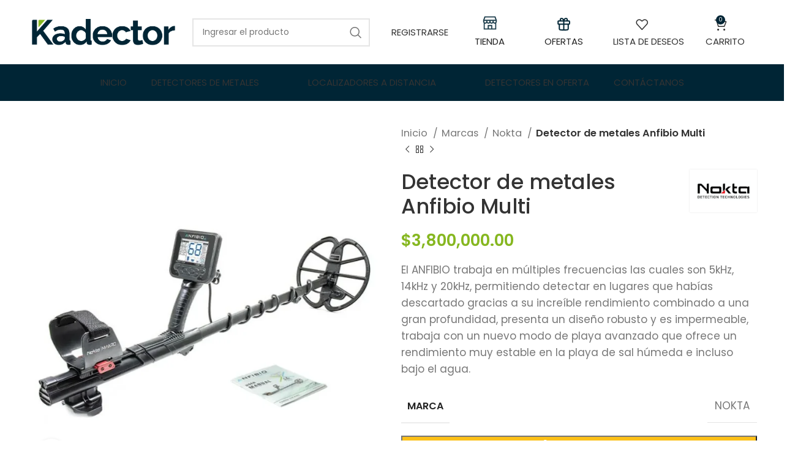

--- FILE ---
content_type: text/html; charset=UTF-8
request_url: https://kadector.com.co/producto/anfibio-multi-2/
body_size: 40298
content:
<!DOCTYPE html>
<html lang="es">
<head>
<meta charset="UTF-8">
<link rel="profile" href="https://gmpg.org/xfn/11">
<link rel="pingback" href="https://kadector.com.co/xmlrpc.php">
<script>window.MSInputMethodContext && document.documentMode && document.write('<script src="https://kadector.com.co/wp-content/themes/woodmart/js/libs/ie11CustomProperties.min.js"><\/script>');</script>
<title>Detector de metales Anfibio Multi &#8211; Kadector Colombia</title>
<meta name='robots' content='max-image-preview:large' />
<!-- Google Tag Manager by PYS -->
<script data-cfasync="false" data-pagespeed-no-defer>
window.dataLayerPYS = window.dataLayerPYS || [];
</script>
<!-- End Google Tag Manager by PYS --><script type='application/javascript'  id='pys-version-script'>console.log('PixelYourSite Free version 11.1.5.1');</script>
<link rel='dns-prefetch' href='//fonts.googleapis.com' />
<link rel="alternate" type="application/rss+xml" title="Kadector Colombia &raquo; Feed" href="https://kadector.com.co/feed/" />
<link rel="alternate" type="application/rss+xml" title="Kadector Colombia &raquo; Feed de los comentarios" href="https://kadector.com.co/comments/feed/" />
<link rel="alternate" type="application/rss+xml" title="Kadector Colombia &raquo; Comentario Detector de metales Anfibio Multi del feed" href="https://kadector.com.co/producto/anfibio-multi-2/feed/" />
<link rel="alternate" title="oEmbed (JSON)" type="application/json+oembed" href="https://kadector.com.co/wp-json/oembed/1.0/embed?url=https%3A%2F%2Fkadector.com.co%2Fproducto%2Fanfibio-multi-2%2F" />
<link rel="alternate" title="oEmbed (XML)" type="text/xml+oembed" href="https://kadector.com.co/wp-json/oembed/1.0/embed?url=https%3A%2F%2Fkadector.com.co%2Fproducto%2Fanfibio-multi-2%2F&#038;format=xml" />
<style id='wp-img-auto-sizes-contain-inline-css' type='text/css'>
img:is([sizes=auto i],[sizes^="auto," i]){contain-intrinsic-size:3000px 1500px}
/*# sourceURL=wp-img-auto-sizes-contain-inline-css */
</style>
<!-- <link rel='stylesheet' id='wp-block-library-css' href='https://kadector.com.co/wp-includes/css/dist/block-library/style.min.css?ver=6.9' type='text/css' media='all' /> -->
<link rel="stylesheet" type="text/css" href="//kadector.com.co/wp-content/cache/wpfc-minified/m0t1cif8/bkjpq.css" media="all"/>
<style id='classic-theme-styles-inline-css' type='text/css'>
/*! This file is auto-generated */
.wp-block-button__link{color:#fff;background-color:#32373c;border-radius:9999px;box-shadow:none;text-decoration:none;padding:calc(.667em + 2px) calc(1.333em + 2px);font-size:1.125em}.wp-block-file__button{background:#32373c;color:#fff;text-decoration:none}
/*# sourceURL=/wp-includes/css/classic-themes.min.css */
</style>
<style id='safe-svg-svg-icon-style-inline-css' type='text/css'>
.safe-svg-cover{text-align:center}.safe-svg-cover .safe-svg-inside{display:inline-block;max-width:100%}.safe-svg-cover svg{fill:currentColor;height:100%;max-height:100%;max-width:100%;width:100%}
/*# sourceURL=https://kadector.com.co/wp-content/plugins/safe-svg/dist/safe-svg-block-frontend.css */
</style>
<style id='global-styles-inline-css' type='text/css'>
:root{--wp--preset--aspect-ratio--square: 1;--wp--preset--aspect-ratio--4-3: 4/3;--wp--preset--aspect-ratio--3-4: 3/4;--wp--preset--aspect-ratio--3-2: 3/2;--wp--preset--aspect-ratio--2-3: 2/3;--wp--preset--aspect-ratio--16-9: 16/9;--wp--preset--aspect-ratio--9-16: 9/16;--wp--preset--color--black: #000000;--wp--preset--color--cyan-bluish-gray: #abb8c3;--wp--preset--color--white: #ffffff;--wp--preset--color--pale-pink: #f78da7;--wp--preset--color--vivid-red: #cf2e2e;--wp--preset--color--luminous-vivid-orange: #ff6900;--wp--preset--color--luminous-vivid-amber: #fcb900;--wp--preset--color--light-green-cyan: #7bdcb5;--wp--preset--color--vivid-green-cyan: #00d084;--wp--preset--color--pale-cyan-blue: #8ed1fc;--wp--preset--color--vivid-cyan-blue: #0693e3;--wp--preset--color--vivid-purple: #9b51e0;--wp--preset--gradient--vivid-cyan-blue-to-vivid-purple: linear-gradient(135deg,rgb(6,147,227) 0%,rgb(155,81,224) 100%);--wp--preset--gradient--light-green-cyan-to-vivid-green-cyan: linear-gradient(135deg,rgb(122,220,180) 0%,rgb(0,208,130) 100%);--wp--preset--gradient--luminous-vivid-amber-to-luminous-vivid-orange: linear-gradient(135deg,rgb(252,185,0) 0%,rgb(255,105,0) 100%);--wp--preset--gradient--luminous-vivid-orange-to-vivid-red: linear-gradient(135deg,rgb(255,105,0) 0%,rgb(207,46,46) 100%);--wp--preset--gradient--very-light-gray-to-cyan-bluish-gray: linear-gradient(135deg,rgb(238,238,238) 0%,rgb(169,184,195) 100%);--wp--preset--gradient--cool-to-warm-spectrum: linear-gradient(135deg,rgb(74,234,220) 0%,rgb(151,120,209) 20%,rgb(207,42,186) 40%,rgb(238,44,130) 60%,rgb(251,105,98) 80%,rgb(254,248,76) 100%);--wp--preset--gradient--blush-light-purple: linear-gradient(135deg,rgb(255,206,236) 0%,rgb(152,150,240) 100%);--wp--preset--gradient--blush-bordeaux: linear-gradient(135deg,rgb(254,205,165) 0%,rgb(254,45,45) 50%,rgb(107,0,62) 100%);--wp--preset--gradient--luminous-dusk: linear-gradient(135deg,rgb(255,203,112) 0%,rgb(199,81,192) 50%,rgb(65,88,208) 100%);--wp--preset--gradient--pale-ocean: linear-gradient(135deg,rgb(255,245,203) 0%,rgb(182,227,212) 50%,rgb(51,167,181) 100%);--wp--preset--gradient--electric-grass: linear-gradient(135deg,rgb(202,248,128) 0%,rgb(113,206,126) 100%);--wp--preset--gradient--midnight: linear-gradient(135deg,rgb(2,3,129) 0%,rgb(40,116,252) 100%);--wp--preset--font-size--small: 13px;--wp--preset--font-size--medium: 20px;--wp--preset--font-size--large: 36px;--wp--preset--font-size--x-large: 42px;--wp--preset--spacing--20: 0.44rem;--wp--preset--spacing--30: 0.67rem;--wp--preset--spacing--40: 1rem;--wp--preset--spacing--50: 1.5rem;--wp--preset--spacing--60: 2.25rem;--wp--preset--spacing--70: 3.38rem;--wp--preset--spacing--80: 5.06rem;--wp--preset--shadow--natural: 6px 6px 9px rgba(0, 0, 0, 0.2);--wp--preset--shadow--deep: 12px 12px 50px rgba(0, 0, 0, 0.4);--wp--preset--shadow--sharp: 6px 6px 0px rgba(0, 0, 0, 0.2);--wp--preset--shadow--outlined: 6px 6px 0px -3px rgb(255, 255, 255), 6px 6px rgb(0, 0, 0);--wp--preset--shadow--crisp: 6px 6px 0px rgb(0, 0, 0);}:where(.is-layout-flex){gap: 0.5em;}:where(.is-layout-grid){gap: 0.5em;}body .is-layout-flex{display: flex;}.is-layout-flex{flex-wrap: wrap;align-items: center;}.is-layout-flex > :is(*, div){margin: 0;}body .is-layout-grid{display: grid;}.is-layout-grid > :is(*, div){margin: 0;}:where(.wp-block-columns.is-layout-flex){gap: 2em;}:where(.wp-block-columns.is-layout-grid){gap: 2em;}:where(.wp-block-post-template.is-layout-flex){gap: 1.25em;}:where(.wp-block-post-template.is-layout-grid){gap: 1.25em;}.has-black-color{color: var(--wp--preset--color--black) !important;}.has-cyan-bluish-gray-color{color: var(--wp--preset--color--cyan-bluish-gray) !important;}.has-white-color{color: var(--wp--preset--color--white) !important;}.has-pale-pink-color{color: var(--wp--preset--color--pale-pink) !important;}.has-vivid-red-color{color: var(--wp--preset--color--vivid-red) !important;}.has-luminous-vivid-orange-color{color: var(--wp--preset--color--luminous-vivid-orange) !important;}.has-luminous-vivid-amber-color{color: var(--wp--preset--color--luminous-vivid-amber) !important;}.has-light-green-cyan-color{color: var(--wp--preset--color--light-green-cyan) !important;}.has-vivid-green-cyan-color{color: var(--wp--preset--color--vivid-green-cyan) !important;}.has-pale-cyan-blue-color{color: var(--wp--preset--color--pale-cyan-blue) !important;}.has-vivid-cyan-blue-color{color: var(--wp--preset--color--vivid-cyan-blue) !important;}.has-vivid-purple-color{color: var(--wp--preset--color--vivid-purple) !important;}.has-black-background-color{background-color: var(--wp--preset--color--black) !important;}.has-cyan-bluish-gray-background-color{background-color: var(--wp--preset--color--cyan-bluish-gray) !important;}.has-white-background-color{background-color: var(--wp--preset--color--white) !important;}.has-pale-pink-background-color{background-color: var(--wp--preset--color--pale-pink) !important;}.has-vivid-red-background-color{background-color: var(--wp--preset--color--vivid-red) !important;}.has-luminous-vivid-orange-background-color{background-color: var(--wp--preset--color--luminous-vivid-orange) !important;}.has-luminous-vivid-amber-background-color{background-color: var(--wp--preset--color--luminous-vivid-amber) !important;}.has-light-green-cyan-background-color{background-color: var(--wp--preset--color--light-green-cyan) !important;}.has-vivid-green-cyan-background-color{background-color: var(--wp--preset--color--vivid-green-cyan) !important;}.has-pale-cyan-blue-background-color{background-color: var(--wp--preset--color--pale-cyan-blue) !important;}.has-vivid-cyan-blue-background-color{background-color: var(--wp--preset--color--vivid-cyan-blue) !important;}.has-vivid-purple-background-color{background-color: var(--wp--preset--color--vivid-purple) !important;}.has-black-border-color{border-color: var(--wp--preset--color--black) !important;}.has-cyan-bluish-gray-border-color{border-color: var(--wp--preset--color--cyan-bluish-gray) !important;}.has-white-border-color{border-color: var(--wp--preset--color--white) !important;}.has-pale-pink-border-color{border-color: var(--wp--preset--color--pale-pink) !important;}.has-vivid-red-border-color{border-color: var(--wp--preset--color--vivid-red) !important;}.has-luminous-vivid-orange-border-color{border-color: var(--wp--preset--color--luminous-vivid-orange) !important;}.has-luminous-vivid-amber-border-color{border-color: var(--wp--preset--color--luminous-vivid-amber) !important;}.has-light-green-cyan-border-color{border-color: var(--wp--preset--color--light-green-cyan) !important;}.has-vivid-green-cyan-border-color{border-color: var(--wp--preset--color--vivid-green-cyan) !important;}.has-pale-cyan-blue-border-color{border-color: var(--wp--preset--color--pale-cyan-blue) !important;}.has-vivid-cyan-blue-border-color{border-color: var(--wp--preset--color--vivid-cyan-blue) !important;}.has-vivid-purple-border-color{border-color: var(--wp--preset--color--vivid-purple) !important;}.has-vivid-cyan-blue-to-vivid-purple-gradient-background{background: var(--wp--preset--gradient--vivid-cyan-blue-to-vivid-purple) !important;}.has-light-green-cyan-to-vivid-green-cyan-gradient-background{background: var(--wp--preset--gradient--light-green-cyan-to-vivid-green-cyan) !important;}.has-luminous-vivid-amber-to-luminous-vivid-orange-gradient-background{background: var(--wp--preset--gradient--luminous-vivid-amber-to-luminous-vivid-orange) !important;}.has-luminous-vivid-orange-to-vivid-red-gradient-background{background: var(--wp--preset--gradient--luminous-vivid-orange-to-vivid-red) !important;}.has-very-light-gray-to-cyan-bluish-gray-gradient-background{background: var(--wp--preset--gradient--very-light-gray-to-cyan-bluish-gray) !important;}.has-cool-to-warm-spectrum-gradient-background{background: var(--wp--preset--gradient--cool-to-warm-spectrum) !important;}.has-blush-light-purple-gradient-background{background: var(--wp--preset--gradient--blush-light-purple) !important;}.has-blush-bordeaux-gradient-background{background: var(--wp--preset--gradient--blush-bordeaux) !important;}.has-luminous-dusk-gradient-background{background: var(--wp--preset--gradient--luminous-dusk) !important;}.has-pale-ocean-gradient-background{background: var(--wp--preset--gradient--pale-ocean) !important;}.has-electric-grass-gradient-background{background: var(--wp--preset--gradient--electric-grass) !important;}.has-midnight-gradient-background{background: var(--wp--preset--gradient--midnight) !important;}.has-small-font-size{font-size: var(--wp--preset--font-size--small) !important;}.has-medium-font-size{font-size: var(--wp--preset--font-size--medium) !important;}.has-large-font-size{font-size: var(--wp--preset--font-size--large) !important;}.has-x-large-font-size{font-size: var(--wp--preset--font-size--x-large) !important;}
:where(.wp-block-post-template.is-layout-flex){gap: 1.25em;}:where(.wp-block-post-template.is-layout-grid){gap: 1.25em;}
:where(.wp-block-term-template.is-layout-flex){gap: 1.25em;}:where(.wp-block-term-template.is-layout-grid){gap: 1.25em;}
:where(.wp-block-columns.is-layout-flex){gap: 2em;}:where(.wp-block-columns.is-layout-grid){gap: 2em;}
:root :where(.wp-block-pullquote){font-size: 1.5em;line-height: 1.6;}
/*# sourceURL=global-styles-inline-css */
</style>
<style id='woocommerce-inline-inline-css' type='text/css'>
.woocommerce form .form-row .required { visibility: visible; }
/*# sourceURL=woocommerce-inline-inline-css */
</style>
<!-- <link rel='stylesheet' id='site-reviews-css' href='https://kadector.com.co/wp-content/plugins/site-reviews/assets/styles/default.css?ver=7.2.13' type='text/css' media='all' /> -->
<link rel="stylesheet" type="text/css" href="//kadector.com.co/wp-content/cache/wpfc-minified/qjt2zihc/bkbrm.css" media="all"/>
<style id='site-reviews-inline-css' type='text/css'>
:root{--glsr-star-empty:url(https://kadector.com.co/wp-content/plugins/site-reviews/assets/images/stars/default/star-empty.svg);--glsr-star-error:url(https://kadector.com.co/wp-content/plugins/site-reviews/assets/images/stars/default/star-error.svg);--glsr-star-full:url(https://kadector.com.co/wp-content/plugins/site-reviews/assets/images/stars/default/star-full.svg);--glsr-star-half:url(https://kadector.com.co/wp-content/plugins/site-reviews/assets/images/stars/default/star-half.svg)}
/*# sourceURL=site-reviews-inline-css */
</style>
<!-- <link rel='stylesheet' id='elementor-icons-css' href='https://kadector.com.co/wp-content/plugins/elementor/assets/lib/eicons/css/elementor-icons.min.css?ver=5.45.0' type='text/css' media='all' /> -->
<!-- <link rel='stylesheet' id='elementor-frontend-css' href='https://kadector.com.co/wp-content/plugins/elementor/assets/css/frontend.min.css?ver=3.34.0' type='text/css' media='all' /> -->
<link rel="stylesheet" type="text/css" href="//kadector.com.co/wp-content/cache/wpfc-minified/jlu1i02d/bkbrm.css" media="all"/>
<link rel='stylesheet' id='elementor-post-5-css' href='https://kadector.com.co/wp-content/uploads/elementor/css/post-5.css?ver=1767477181' type='text/css' media='all' />
<!-- <link rel='stylesheet' id='bootstrap-css' href='https://kadector.com.co/wp-content/themes/woodmart/css/bootstrap-light.min.css?ver=7.2.4' type='text/css' media='all' /> -->
<!-- <link rel='stylesheet' id='woodmart-style-css' href='https://kadector.com.co/wp-content/themes/woodmart/css/parts/base.min.css?ver=7.2.4' type='text/css' media='all' /> -->
<!-- <link rel='stylesheet' id='wd-widget-recent-post-comments-css' href='https://kadector.com.co/wp-content/themes/woodmart/css/parts/widget-recent-post-comments.min.css?ver=7.2.4' type='text/css' media='all' /> -->
<!-- <link rel='stylesheet' id='wd-widget-wd-recent-posts-css' href='https://kadector.com.co/wp-content/themes/woodmart/css/parts/widget-wd-recent-posts.min.css?ver=7.2.4' type='text/css' media='all' /> -->
<!-- <link rel='stylesheet' id='wd-widget-nav-css' href='https://kadector.com.co/wp-content/themes/woodmart/css/parts/widget-nav.min.css?ver=7.2.4' type='text/css' media='all' /> -->
<!-- <link rel='stylesheet' id='wd-widget-wd-layered-nav-css' href='https://kadector.com.co/wp-content/themes/woodmart/css/parts/woo-widget-wd-layered-nav.min.css?ver=7.2.4' type='text/css' media='all' /> -->
<!-- <link rel='stylesheet' id='wd-woo-mod-swatches-base-css' href='https://kadector.com.co/wp-content/themes/woodmart/css/parts/woo-mod-swatches-base.min.css?ver=7.2.4' type='text/css' media='all' /> -->
<!-- <link rel='stylesheet' id='wd-woo-mod-swatches-filter-css' href='https://kadector.com.co/wp-content/themes/woodmart/css/parts/woo-mod-swatches-filter.min.css?ver=7.2.4' type='text/css' media='all' /> -->
<!-- <link rel='stylesheet' id='wd-widget-layered-nav-stock-status-css' href='https://kadector.com.co/wp-content/themes/woodmart/css/parts/woo-widget-layered-nav-stock-status.min.css?ver=7.2.4' type='text/css' media='all' /> -->
<!-- <link rel='stylesheet' id='wd-widget-product-list-css' href='https://kadector.com.co/wp-content/themes/woodmart/css/parts/woo-widget-product-list.min.css?ver=7.2.4' type='text/css' media='all' /> -->
<!-- <link rel='stylesheet' id='wd-widget-slider-price-filter-css' href='https://kadector.com.co/wp-content/themes/woodmart/css/parts/woo-widget-slider-price-filter.min.css?ver=7.2.4' type='text/css' media='all' /> -->
<!-- <link rel='stylesheet' id='wd-wp-gutenberg-css' href='https://kadector.com.co/wp-content/themes/woodmart/css/parts/wp-gutenberg.min.css?ver=7.2.4' type='text/css' media='all' /> -->
<!-- <link rel='stylesheet' id='wd-wpcf7-css' href='https://kadector.com.co/wp-content/themes/woodmart/css/parts/int-wpcf7.min.css?ver=7.2.4' type='text/css' media='all' /> -->
<!-- <link rel='stylesheet' id='wd-elementor-base-css' href='https://kadector.com.co/wp-content/themes/woodmart/css/parts/int-elem-base.min.css?ver=7.2.4' type='text/css' media='all' /> -->
<!-- <link rel='stylesheet' id='wd-woocommerce-base-css' href='https://kadector.com.co/wp-content/themes/woodmart/css/parts/woocommerce-base.min.css?ver=7.2.4' type='text/css' media='all' /> -->
<!-- <link rel='stylesheet' id='wd-mod-star-rating-css' href='https://kadector.com.co/wp-content/themes/woodmart/css/parts/mod-star-rating.min.css?ver=7.2.4' type='text/css' media='all' /> -->
<!-- <link rel='stylesheet' id='wd-woo-el-track-order-css' href='https://kadector.com.co/wp-content/themes/woodmart/css/parts/woo-el-track-order.min.css?ver=7.2.4' type='text/css' media='all' /> -->
<!-- <link rel='stylesheet' id='wd-woo-gutenberg-css' href='https://kadector.com.co/wp-content/themes/woodmart/css/parts/woo-gutenberg.min.css?ver=7.2.4' type='text/css' media='all' /> -->
<!-- <link rel='stylesheet' id='wd-woo-mod-quantity-css' href='https://kadector.com.co/wp-content/themes/woodmart/css/parts/woo-mod-quantity.min.css?ver=7.2.4' type='text/css' media='all' /> -->
<!-- <link rel='stylesheet' id='wd-woo-single-prod-el-base-css' href='https://kadector.com.co/wp-content/themes/woodmart/css/parts/woo-single-prod-el-base.min.css?ver=7.2.4' type='text/css' media='all' /> -->
<!-- <link rel='stylesheet' id='wd-woo-mod-stock-status-css' href='https://kadector.com.co/wp-content/themes/woodmart/css/parts/woo-mod-stock-status.min.css?ver=7.2.4' type='text/css' media='all' /> -->
<!-- <link rel='stylesheet' id='wd-woo-mod-shop-attributes-css' href='https://kadector.com.co/wp-content/themes/woodmart/css/parts/woo-mod-shop-attributes.min.css?ver=7.2.4' type='text/css' media='all' /> -->
<!-- <link rel='stylesheet' id='wd-header-base-css' href='https://kadector.com.co/wp-content/themes/woodmart/css/parts/header-base.min.css?ver=7.2.4' type='text/css' media='all' /> -->
<!-- <link rel='stylesheet' id='wd-mod-tools-css' href='https://kadector.com.co/wp-content/themes/woodmart/css/parts/mod-tools.min.css?ver=7.2.4' type='text/css' media='all' /> -->
<!-- <link rel='stylesheet' id='wd-header-search-css' href='https://kadector.com.co/wp-content/themes/woodmart/css/parts/header-el-search.min.css?ver=7.2.4' type='text/css' media='all' /> -->
<!-- <link rel='stylesheet' id='wd-header-search-form-css' href='https://kadector.com.co/wp-content/themes/woodmart/css/parts/header-el-search-form.min.css?ver=7.2.4' type='text/css' media='all' /> -->
<!-- <link rel='stylesheet' id='wd-wd-search-results-css' href='https://kadector.com.co/wp-content/themes/woodmart/css/parts/wd-search-results.min.css?ver=7.2.4' type='text/css' media='all' /> -->
<!-- <link rel='stylesheet' id='wd-wd-search-form-css' href='https://kadector.com.co/wp-content/themes/woodmart/css/parts/wd-search-form.min.css?ver=7.2.4' type='text/css' media='all' /> -->
<!-- <link rel='stylesheet' id='wd-woo-mod-login-form-css' href='https://kadector.com.co/wp-content/themes/woodmart/css/parts/woo-mod-login-form.min.css?ver=7.2.4' type='text/css' media='all' /> -->
<!-- <link rel='stylesheet' id='wd-header-my-account-css' href='https://kadector.com.co/wp-content/themes/woodmart/css/parts/header-el-my-account.min.css?ver=7.2.4' type='text/css' media='all' /> -->
<!-- <link rel='stylesheet' id='wd-header-elements-base-css' href='https://kadector.com.co/wp-content/themes/woodmart/css/parts/header-el-base.min.css?ver=7.2.4' type='text/css' media='all' /> -->
<!-- <link rel='stylesheet' id='wd-header-cart-side-css' href='https://kadector.com.co/wp-content/themes/woodmart/css/parts/header-el-cart-side.min.css?ver=7.2.4' type='text/css' media='all' /> -->
<!-- <link rel='stylesheet' id='wd-header-cart-css' href='https://kadector.com.co/wp-content/themes/woodmart/css/parts/header-el-cart.min.css?ver=7.2.4' type='text/css' media='all' /> -->
<!-- <link rel='stylesheet' id='wd-widget-shopping-cart-css' href='https://kadector.com.co/wp-content/themes/woodmart/css/parts/woo-widget-shopping-cart.min.css?ver=7.2.4' type='text/css' media='all' /> -->
<!-- <link rel='stylesheet' id='wd-page-title-css' href='https://kadector.com.co/wp-content/themes/woodmart/css/parts/page-title.min.css?ver=7.2.4' type='text/css' media='all' /> -->
<!-- <link rel='stylesheet' id='wd-woo-single-prod-predefined-css' href='https://kadector.com.co/wp-content/themes/woodmart/css/parts/woo-single-prod-predefined.min.css?ver=7.2.4' type='text/css' media='all' /> -->
<!-- <link rel='stylesheet' id='wd-woo-single-prod-and-quick-view-predefined-css' href='https://kadector.com.co/wp-content/themes/woodmart/css/parts/woo-single-prod-and-quick-view-predefined.min.css?ver=7.2.4' type='text/css' media='all' /> -->
<!-- <link rel='stylesheet' id='wd-woo-single-prod-el-tabs-predefined-css' href='https://kadector.com.co/wp-content/themes/woodmart/css/parts/woo-single-prod-el-tabs-predefined.min.css?ver=7.2.4' type='text/css' media='all' /> -->
<!-- <link rel='stylesheet' id='wd-woo-single-prod-el-gallery-css' href='https://kadector.com.co/wp-content/themes/woodmart/css/parts/woo-single-prod-el-gallery.min.css?ver=7.2.4' type='text/css' media='all' /> -->
<!-- <link rel='stylesheet' id='wd-woo-single-prod-el-gallery-opt-thumb-left-css' href='https://kadector.com.co/wp-content/themes/woodmart/css/parts/woo-single-prod-el-gallery-opt-thumb-left.min.css?ver=7.2.4' type='text/css' media='all' /> -->
<!-- <link rel='stylesheet' id='wd-owl-carousel-css' href='https://kadector.com.co/wp-content/themes/woodmart/css/parts/lib-owl-carousel.min.css?ver=7.2.4' type='text/css' media='all' /> -->
<!-- <link rel='stylesheet' id='wd-photoswipe-css' href='https://kadector.com.co/wp-content/themes/woodmart/css/parts/lib-photoswipe.min.css?ver=7.2.4' type='text/css' media='all' /> -->
<!-- <link rel='stylesheet' id='wd-woo-single-prod-el-navigation-css' href='https://kadector.com.co/wp-content/themes/woodmart/css/parts/woo-single-prod-el-navigation.min.css?ver=7.2.4' type='text/css' media='all' /> -->
<!-- <link rel='stylesheet' id='wd-woo-opt-visits-count-css' href='https://kadector.com.co/wp-content/themes/woodmart/css/parts/woo-opt-visits-count.min.css?ver=7.2.4' type='text/css' media='all' /> -->
<!-- <link rel='stylesheet' id='wd-social-icons-css' href='https://kadector.com.co/wp-content/themes/woodmart/css/parts/el-social-icons.min.css?ver=7.2.4' type='text/css' media='all' /> -->
<!-- <link rel='stylesheet' id='wd-tabs-css' href='https://kadector.com.co/wp-content/themes/woodmart/css/parts/el-tabs.min.css?ver=7.2.4' type='text/css' media='all' /> -->
<!-- <link rel='stylesheet' id='wd-woo-single-prod-el-tabs-opt-layout-tabs-css' href='https://kadector.com.co/wp-content/themes/woodmart/css/parts/woo-single-prod-el-tabs-opt-layout-tabs.min.css?ver=7.2.4' type='text/css' media='all' /> -->
<!-- <link rel='stylesheet' id='wd-accordion-css' href='https://kadector.com.co/wp-content/themes/woodmart/css/parts/el-accordion.min.css?ver=7.2.4' type='text/css' media='all' /> -->
<!-- <link rel='stylesheet' id='wd-woo-single-prod-el-reviews-css' href='https://kadector.com.co/wp-content/themes/woodmart/css/parts/woo-single-prod-el-reviews.min.css?ver=7.2.4' type='text/css' media='all' /> -->
<!-- <link rel='stylesheet' id='wd-woo-single-prod-el-reviews-style-1-css' href='https://kadector.com.co/wp-content/themes/woodmart/css/parts/woo-single-prod-el-reviews-style-1.min.css?ver=7.2.4' type='text/css' media='all' /> -->
<!-- <link rel='stylesheet' id='wd-mod-comments-css' href='https://kadector.com.co/wp-content/themes/woodmart/css/parts/mod-comments.min.css?ver=7.2.4' type='text/css' media='all' /> -->
<!-- <link rel='stylesheet' id='wd-product-loop-css' href='https://kadector.com.co/wp-content/themes/woodmart/css/parts/woo-product-loop.min.css?ver=7.2.4' type='text/css' media='all' /> -->
<!-- <link rel='stylesheet' id='wd-product-loop-standard-css' href='https://kadector.com.co/wp-content/themes/woodmart/css/parts/woo-product-loop-standard.min.css?ver=7.2.4' type='text/css' media='all' /> -->
<!-- <link rel='stylesheet' id='wd-woo-mod-add-btn-replace-css' href='https://kadector.com.co/wp-content/themes/woodmart/css/parts/woo-mod-add-btn-replace.min.css?ver=7.2.4' type='text/css' media='all' /> -->
<!-- <link rel='stylesheet' id='wd-woo-opt-stretch-cont-css' href='https://kadector.com.co/wp-content/themes/woodmart/css/parts/woo-opt-stretch-cont.min.css?ver=7.2.4' type='text/css' media='all' /> -->
<!-- <link rel='stylesheet' id='wd-mfp-popup-css' href='https://kadector.com.co/wp-content/themes/woodmart/css/parts/lib-magnific-popup.min.css?ver=7.2.4' type='text/css' media='all' /> -->
<!-- <link rel='stylesheet' id='wd-widget-collapse-css' href='https://kadector.com.co/wp-content/themes/woodmart/css/parts/opt-widget-collapse.min.css?ver=7.2.4' type='text/css' media='all' /> -->
<!-- <link rel='stylesheet' id='wd-footer-base-css' href='https://kadector.com.co/wp-content/themes/woodmart/css/parts/footer-base.min.css?ver=7.2.4' type='text/css' media='all' /> -->
<!-- <link rel='stylesheet' id='wd-brands-css' href='https://kadector.com.co/wp-content/themes/woodmart/css/parts/el-brand.min.css?ver=7.2.4' type='text/css' media='all' /> -->
<!-- <link rel='stylesheet' id='wd-list-css' href='https://kadector.com.co/wp-content/themes/woodmart/css/parts/el-list.min.css?ver=7.2.4' type='text/css' media='all' /> -->
<!-- <link rel='stylesheet' id='wd-scroll-top-css' href='https://kadector.com.co/wp-content/themes/woodmart/css/parts/opt-scrolltotop.min.css?ver=7.2.4' type='text/css' media='all' /> -->
<!-- <link rel='stylesheet' id='wd-header-my-account-sidebar-css' href='https://kadector.com.co/wp-content/themes/woodmart/css/parts/header-el-my-account-sidebar.min.css?ver=7.2.4' type='text/css' media='all' /> -->
<!-- <link rel='stylesheet' id='wd-header-search-fullscreen-css' href='https://kadector.com.co/wp-content/themes/woodmart/css/parts/header-el-search-fullscreen-general.min.css?ver=7.2.4' type='text/css' media='all' /> -->
<!-- <link rel='stylesheet' id='wd-header-search-fullscreen-2-css' href='https://kadector.com.co/wp-content/themes/woodmart/css/parts/header-el-search-fullscreen-2.min.css?ver=7.2.4' type='text/css' media='all' /> -->
<!-- <link rel='stylesheet' id='wd-bottom-toolbar-css' href='https://kadector.com.co/wp-content/themes/woodmart/css/parts/opt-bottom-toolbar.min.css?ver=7.2.4' type='text/css' media='all' /> -->
<!-- <link rel='stylesheet' id='xts-style-header_516727-css' href='https://kadector.com.co/wp-content/uploads/2025/06/xts-header_516727-1748885061.css?ver=7.2.4' type='text/css' media='all' /> -->
<!-- <link rel='stylesheet' id='xts-style-theme_settings_default-css' href='https://kadector.com.co/wp-content/uploads/2025/08/xts-theme_settings_default-1754342226.css?ver=7.2.4' type='text/css' media='all' /> -->
<link rel="stylesheet" type="text/css" href="//kadector.com.co/wp-content/cache/wpfc-minified/f5chh5d5/c7de5.css" media="all"/>
<link rel='stylesheet' id='xts-google-fonts-css' href='https://fonts.googleapis.com/css?family=Poppins%3A400%2C600%2C500&#038;ver=7.2.4' type='text/css' media='all' />
<!-- <link rel='stylesheet' id='elementor-gf-local-roboto-css' href='https://kadector.com.co/wp-content/uploads/elementor/google-fonts/css/roboto.css?ver=1743889766' type='text/css' media='all' /> -->
<!-- <link rel='stylesheet' id='elementor-gf-local-robotoslab-css' href='https://kadector.com.co/wp-content/uploads/elementor/google-fonts/css/robotoslab.css?ver=1743889770' type='text/css' media='all' /> -->
<link rel="stylesheet" type="text/css" href="//kadector.com.co/wp-content/cache/wpfc-minified/moc1jvlt/bkbrm.css" media="all"/>
<script type="text/javascript" id="jquery-core-js-extra">
/* <![CDATA[ */
var pysFacebookRest = {"restApiUrl":"https://kadector.com.co/wp-json/pys-facebook/v1/event","debug":""};
//# sourceURL=jquery-core-js-extra
/* ]]> */
</script>
<script type="text/javascript" src="https://kadector.com.co/wp-includes/js/jquery/jquery.min.js?ver=3.7.1" id="jquery-core-js"></script>
<script type="text/javascript" src="https://kadector.com.co/wp-includes/js/jquery/jquery-migrate.min.js?ver=3.4.1" id="jquery-migrate-js"></script>
<script type="text/javascript" src="https://kadector.com.co/wp-content/plugins/woocommerce/assets/js/jquery-blockui/jquery.blockUI.min.js?ver=2.7.0-wc.10.4.3" id="wc-jquery-blockui-js" defer="defer" data-wp-strategy="defer"></script>
<script type="text/javascript" id="wc-add-to-cart-js-extra">
/* <![CDATA[ */
var wc_add_to_cart_params = {"ajax_url":"/wp-admin/admin-ajax.php","wc_ajax_url":"/?wc-ajax=%%endpoint%%","i18n_view_cart":"Ver carrito","cart_url":"https://kadector.com.co/carrito/","is_cart":"","cart_redirect_after_add":"no"};
//# sourceURL=wc-add-to-cart-js-extra
/* ]]> */
</script>
<script type="text/javascript" src="https://kadector.com.co/wp-content/plugins/woocommerce/assets/js/frontend/add-to-cart.min.js?ver=10.4.3" id="wc-add-to-cart-js" defer="defer" data-wp-strategy="defer"></script>
<script type="text/javascript" src="https://kadector.com.co/wp-content/plugins/woocommerce/assets/js/zoom/jquery.zoom.min.js?ver=1.7.21-wc.10.4.3" id="wc-zoom-js" defer="defer" data-wp-strategy="defer"></script>
<script type="text/javascript" id="wc-single-product-js-extra">
/* <![CDATA[ */
var wc_single_product_params = {"i18n_required_rating_text":"Por favor elige una puntuaci\u00f3n","i18n_rating_options":["1 de 5 estrellas","2 de 5 estrellas","3 de 5 estrellas","4 de 5 estrellas","5 de 5 estrellas"],"i18n_product_gallery_trigger_text":"Ver galer\u00eda de im\u00e1genes a pantalla completa","review_rating_required":"yes","flexslider":{"rtl":false,"animation":"slide","smoothHeight":true,"directionNav":false,"controlNav":"thumbnails","slideshow":false,"animationSpeed":500,"animationLoop":false,"allowOneSlide":false},"zoom_enabled":"","zoom_options":[],"photoswipe_enabled":"","photoswipe_options":{"shareEl":false,"closeOnScroll":false,"history":false,"hideAnimationDuration":0,"showAnimationDuration":0},"flexslider_enabled":""};
//# sourceURL=wc-single-product-js-extra
/* ]]> */
</script>
<script type="text/javascript" src="https://kadector.com.co/wp-content/plugins/woocommerce/assets/js/frontend/single-product.min.js?ver=10.4.3" id="wc-single-product-js" defer="defer" data-wp-strategy="defer"></script>
<script type="text/javascript" src="https://kadector.com.co/wp-content/plugins/woocommerce/assets/js/js-cookie/js.cookie.min.js?ver=2.1.4-wc.10.4.3" id="wc-js-cookie-js" defer="defer" data-wp-strategy="defer"></script>
<script type="text/javascript" id="woocommerce-js-extra">
/* <![CDATA[ */
var woocommerce_params = {"ajax_url":"/wp-admin/admin-ajax.php","wc_ajax_url":"/?wc-ajax=%%endpoint%%","i18n_password_show":"Mostrar contrase\u00f1a","i18n_password_hide":"Ocultar contrase\u00f1a"};
//# sourceURL=woocommerce-js-extra
/* ]]> */
</script>
<script type="text/javascript" src="https://kadector.com.co/wp-content/plugins/woocommerce/assets/js/frontend/woocommerce.min.js?ver=10.4.3" id="woocommerce-js" defer="defer" data-wp-strategy="defer"></script>
<script type="text/javascript" src="https://kadector.com.co/wp-content/plugins/pixelyoursite/dist/scripts/jquery.bind-first-0.2.3.min.js?ver=0.2.3" id="jquery-bind-first-js"></script>
<script type="text/javascript" src="https://kadector.com.co/wp-content/plugins/pixelyoursite/dist/scripts/js.cookie-2.1.3.min.js?ver=2.1.3" id="js-cookie-pys-js"></script>
<script type="text/javascript" src="https://kadector.com.co/wp-content/plugins/pixelyoursite/dist/scripts/tld.min.js?ver=2.3.1" id="js-tld-js"></script>
<script type="text/javascript" id="pys-js-extra">
/* <![CDATA[ */
var pysOptions = {"staticEvents":{"facebook":{"woo_view_content":[{"delay":0,"type":"static","name":"ViewContent","pixelIds":["1393440932506310"],"eventID":"dc9a1fe5-7134-485c-9b94-979f7975d1c7","params":{"content_ids":["20649"],"content_type":"product","content_name":"Detector de metales Anfibio Multi","category_name":"Detectores de Metales, Nokta, Detector de Tesoros","value":"3800000","currency":"COP","contents":[{"id":"20649","quantity":1}],"product_price":"3800000","page_title":"Detector de metales Anfibio Multi","post_type":"product","post_id":20649,"plugin":"PixelYourSite","user_role":"guest","event_url":"kadector.com.co/producto/anfibio-multi-2/"},"e_id":"woo_view_content","ids":[],"hasTimeWindow":false,"timeWindow":0,"woo_order":"","edd_order":""}],"init_event":[{"delay":0,"type":"static","ajaxFire":false,"name":"PageView","pixelIds":["1393440932506310"],"eventID":"903b60ed-61d4-45c1-9e29-e514a518b31f","params":{"page_title":"Detector de metales Anfibio Multi","post_type":"product","post_id":20649,"plugin":"PixelYourSite","user_role":"guest","event_url":"kadector.com.co/producto/anfibio-multi-2/"},"e_id":"init_event","ids":[],"hasTimeWindow":false,"timeWindow":0,"woo_order":"","edd_order":""}]},"ga":{"woo_view_content":[{"delay":0,"type":"static","name":"view_item","trackingIds":["G-SHPCE5WCM7"],"eventID":"dc9a1fe5-7134-485c-9b94-979f7975d1c7","params":{"event_category":"ecommerce","currency":"COP","items":[{"item_id":"20649","item_name":"Detector de metales Anfibio Multi","quantity":1,"price":"3800000","item_category":"Detector de Tesoros","item_category2":"Nokta","item_category3":"Detectores de Metales"}],"value":"3800000","page_title":"Detector de metales Anfibio Multi","post_type":"product","post_id":20649,"plugin":"PixelYourSite","user_role":"guest","event_url":"kadector.com.co/producto/anfibio-multi-2/"},"e_id":"woo_view_content","ids":[],"hasTimeWindow":false,"timeWindow":0,"pixelIds":[],"woo_order":"","edd_order":""}]}},"dynamicEvents":[],"triggerEvents":[],"triggerEventTypes":[],"facebook":{"pixelIds":["1393440932506310"],"advancedMatching":{"external_id":"bdacfccbebbdcfacabeeadebbeea"},"advancedMatchingEnabled":true,"removeMetadata":false,"wooVariableAsSimple":false,"serverApiEnabled":true,"wooCRSendFromServer":false,"send_external_id":null,"enabled_medical":false,"do_not_track_medical_param":["event_url","post_title","page_title","landing_page","content_name","categories","category_name","tags"],"meta_ldu":false},"ga":{"trackingIds":["G-SHPCE5WCM7"],"commentEventEnabled":true,"downloadEnabled":true,"formEventEnabled":true,"crossDomainEnabled":false,"crossDomainAcceptIncoming":false,"crossDomainDomains":[],"isDebugEnabled":["index_0"],"serverContainerUrls":{"G-SHPCE5WCM7":{"enable_server_container":"","server_container_url":"kadector.com.co","transport_url":""}},"additionalConfig":{"G-SHPCE5WCM7":{"first_party_collection":true}},"disableAdvertisingFeatures":false,"disableAdvertisingPersonalization":false,"wooVariableAsSimple":true,"custom_page_view_event":false},"debug":"","siteUrl":"https://kadector.com.co","ajaxUrl":"https://kadector.com.co/wp-admin/admin-ajax.php","ajax_event":"baa67bc5fa","enable_remove_download_url_param":"1","cookie_duration":"7","last_visit_duration":"60","enable_success_send_form":"","ajaxForServerEvent":"1","ajaxForServerStaticEvent":"1","useSendBeacon":"1","send_external_id":"1","external_id_expire":"180","track_cookie_for_subdomains":"1","google_consent_mode":"1","gdpr":{"ajax_enabled":false,"all_disabled_by_api":false,"facebook_disabled_by_api":false,"analytics_disabled_by_api":false,"google_ads_disabled_by_api":false,"pinterest_disabled_by_api":false,"bing_disabled_by_api":false,"reddit_disabled_by_api":false,"externalID_disabled_by_api":false,"facebook_prior_consent_enabled":true,"analytics_prior_consent_enabled":true,"google_ads_prior_consent_enabled":null,"pinterest_prior_consent_enabled":true,"bing_prior_consent_enabled":true,"cookiebot_integration_enabled":false,"cookiebot_facebook_consent_category":"marketing","cookiebot_analytics_consent_category":"statistics","cookiebot_tiktok_consent_category":"marketing","cookiebot_google_ads_consent_category":"marketing","cookiebot_pinterest_consent_category":"marketing","cookiebot_bing_consent_category":"marketing","consent_magic_integration_enabled":false,"real_cookie_banner_integration_enabled":false,"cookie_notice_integration_enabled":false,"cookie_law_info_integration_enabled":false,"analytics_storage":{"enabled":true,"value":"granted","filter":false},"ad_storage":{"enabled":true,"value":"granted","filter":false},"ad_user_data":{"enabled":true,"value":"granted","filter":false},"ad_personalization":{"enabled":true,"value":"granted","filter":false}},"cookie":{"disabled_all_cookie":false,"disabled_start_session_cookie":false,"disabled_advanced_form_data_cookie":false,"disabled_landing_page_cookie":false,"disabled_first_visit_cookie":false,"disabled_trafficsource_cookie":false,"disabled_utmTerms_cookie":false,"disabled_utmId_cookie":false},"tracking_analytics":{"TrafficSource":"direct","TrafficLanding":"undefined","TrafficUtms":[],"TrafficUtmsId":[]},"GATags":{"ga_datalayer_type":"default","ga_datalayer_name":"dataLayerPYS"},"woo":{"enabled":true,"enabled_save_data_to_orders":true,"addToCartOnButtonEnabled":true,"addToCartOnButtonValueEnabled":true,"addToCartOnButtonValueOption":"price","singleProductId":20649,"removeFromCartSelector":"form.woocommerce-cart-form .remove","addToCartCatchMethod":"add_cart_hook","is_order_received_page":false,"containOrderId":false},"edd":{"enabled":false},"cache_bypass":"1767690563"};
//# sourceURL=pys-js-extra
/* ]]> */
</script>
<script type="text/javascript" src="https://kadector.com.co/wp-content/plugins/pixelyoursite/dist/scripts/public.js?ver=11.1.5.1" id="pys-js"></script>
<script type="text/javascript" src="https://kadector.com.co/wp-content/themes/woodmart/js/libs/device.min.js?ver=7.2.4" id="wd-device-library-js"></script>
<link rel="https://api.w.org/" href="https://kadector.com.co/wp-json/" /><link rel="alternate" title="JSON" type="application/json" href="https://kadector.com.co/wp-json/wp/v2/product/20649" /><link rel="EditURI" type="application/rsd+xml" title="RSD" href="https://kadector.com.co/xmlrpc.php?rsd" />
<meta name="generator" content="WordPress 6.9" />
<meta name="generator" content="WooCommerce 10.4.3" />
<link rel="canonical" href="https://kadector.com.co/producto/anfibio-multi-2/" />
<link rel='shortlink' href='https://kadector.com.co/?p=20649' />
<!-- Google site verification - Google for WooCommerce -->
<meta name="google-site-verification" content="iRIaSSv3VmyzMKaXz99hMXNfGn6gDtOwvcWL4rM8KME" />
<meta name="viewport" content="width=device-width, initial-scale=1">
<noscript><style>.woocommerce-product-gallery{ opacity: 1 !important; }</style></noscript>
<meta name="generator" content="Elementor 3.34.0; features: additional_custom_breakpoints; settings: css_print_method-external, google_font-enabled, font_display-swap">
<style type="text/css">.recentcomments a{display:inline !important;padding:0 !important;margin:0 !important;}</style>			<style>
.e-con.e-parent:nth-of-type(n+4):not(.e-lazyloaded):not(.e-no-lazyload),
.e-con.e-parent:nth-of-type(n+4):not(.e-lazyloaded):not(.e-no-lazyload) * {
background-image: none !important;
}
@media screen and (max-height: 1024px) {
.e-con.e-parent:nth-of-type(n+3):not(.e-lazyloaded):not(.e-no-lazyload),
.e-con.e-parent:nth-of-type(n+3):not(.e-lazyloaded):not(.e-no-lazyload) * {
background-image: none !important;
}
}
@media screen and (max-height: 640px) {
.e-con.e-parent:nth-of-type(n+2):not(.e-lazyloaded):not(.e-no-lazyload),
.e-con.e-parent:nth-of-type(n+2):not(.e-lazyloaded):not(.e-no-lazyload) * {
background-image: none !important;
}
}
</style>
<meta name="description" content="¿Quieres COMPRAR un detector de metales en Perú? Somos distribuidores autorizados de Garrett, Fisher, White's, etc. Productos en stock, directos de fábrica"/>
<meta name="facebook-domain-verification" content="73gc8cqq94gdg8nlm86wuoijwnyecy" />
<!-- Google Tag Manager -->
<script>(function(w,d,s,l,i){w[l]=w[l]||[];w[l].push({'gtm.start':
new Date().getTime(),event:'gtm.js'});var f=d.getElementsByTagName(s)[0],
j=d.createElement(s),dl=l!='dataLayer'?'&l='+l:'';j.async=true;j.src=
'https://www.googletagmanager.com/gtm.js?id='+i+dl;f.parentNode.insertBefore(j,f);
})(window,document,'script','dataLayer','GTM-T467LVZT');</script>
<!-- End Google Tag Manager --><link rel="icon" href="https://kadector.com.co/wp-content/uploads/2023/07/cropped-flavicon-kadector-azul-verde-1-32x32.png" sizes="32x32" />
<link rel="icon" href="https://kadector.com.co/wp-content/uploads/2023/07/cropped-flavicon-kadector-azul-verde-1-192x192.png" sizes="192x192" />
<link rel="apple-touch-icon" href="https://kadector.com.co/wp-content/uploads/2023/07/cropped-flavicon-kadector-azul-verde-1-180x180.png" />
<meta name="msapplication-TileImage" content="https://kadector.com.co/wp-content/uploads/2023/07/cropped-flavicon-kadector-azul-verde-1-270x270.png" />
<style type="text/css" id="wp-custom-css">
.wd-side-hidden {
z-index: 500000;
}
.product-labels.labels-rounded .out-of-stock {
word-break: initial;
max-width: 80px !important;
display: none !important;
}
.wd-widget-collapse .widget-title:after {
font-size: 20px;
}
.wd-nav-accordion-mb-on .wd-btn-show-cat {
text-transform: uppercase;
}
.elementor-widget-container .wd-btn-show-cat.wd-style-text>a:before {
margin-left: 100px;
font-size: 100%;
}
.product-image-summary .quantity {
display: none;
}
.whb-mobile-left > div > a {
color: var(--wd-primary-color);
}
#menu-mobile-menu-navigation > li > a {
color: var(--wd-primary-color);
font-weight: bold;
}
.woocommerce-product-details__short-description p > span {
color: #808080;
}
.wd-hover-with-fade.wd-fade-off .product-element-bottom {
text-align: center;
}
.wd-hover-fw-button .wrap-price {
display: block !important;
}
@media (min-width: 1025px) {
.menu-item.menu-item-type-taxonomy.item-level-0  {
margin: 0px 40px;
text-align: center;
}
}
.wd-header-compare.wd-tools-element.wd-style-icon.wd-with-count.wd-design-2 {
display: none !important;
}
.wd-nav-mobile li {
text-align: left !important;
}
.price .amount {
color: #86B720;
}
/* BEGIN BOTON DESCARGAR CATALOGO */
.wd-hover-standard .wd-download-btn {
margin-right: 10px;
margin-left: 10px;
margin-top: 10px;
display: inline-block;
padding: 3px 3px;
font-size: 16px;
text-align: center;
text-decoration: none;
border: none;
background-color: #86B720;
color: #fff;
border-radius: 10px;
box-shadow: 1px 4px 5px rgba(0, 0, 0, 0.3);
transition: all 0.5s ease;
}
.wd-hover-standard .wd-download-btn:hover {
background-color: #86B720 !important;
box-shadow: 0px 8px 10px rgba(0, 0, 0, 0.2);
transform: translateY(-2px);
}
.wd-hover-standard .wd-download-btn>a {
width: 100%;
background-color: #86B720 !important;
/* border-radius: 10px;*/
}
.wd-hover-standard .wd-download-btn>a:hover {
color: var(--btn-accented-color-hover);
box-shadow: var(--btn-accented-box-shadow-hover);
background-color: #86B720 !important;
border-radius: 10px; 
}
.wd-hover-standard .wd-download-btn span {
color: white !important;
}
/* END BOTON DESCARGAR CATALOGO */
.wd-hover-standard .wd-add-btn {
margin-right: 10px;
margin-left: 10px;
display: inline-block;
padding: 3px 3px;
font-size: 16px;
text-align: center;
text-decoration: none;
border: none;
background-color: #667C86;
color: #fff;
border-radius: 5px;
}
.wd-hover-standard .wd-add-btn>a {
width: 100%;
background-color: #667C85 !important;
/* border-radius: 10px;*/
text-transform: math-auto !important;
font-weight: normal !important;
}
.wd-hover-standard .wd-add-btn>a:hover {
color: var(--btn-accented-color-hover);
box-shadow: var(--btn-accented-box-shadow-hover);
background-color: #667C86 !important;
border-radius: 10px; 
}
.wd-tools-element.wd-style-icon .wd-tools-text {
margin-top: 10px;
display: block !important;
}
@media screen and (max-width: 1024px) { 
.footer-container {
margin-bottom: -56px;
}
.page-title-default {
display: none !important;
}
}
.wd-tools-element.wd-style-icon .wd-tools-text {
margin-top: 10px;
display: block !important;
}
.wd-header-cart.wd-design-5 .wd-tools-text {
margin-top: 10px;
}
.elementor-19989 .elementor-element.elementor-element-15fabf0 {
margin-bottom: 8px;
}
.elementor-19989 .elementor-element.elementor-element-15fabf0 .elementor-heading-title {
margin-top: 4px;
}
.wd-tools-element>a {
flex-direction: column; 
}
.elementor-20246 .elementor-element.elementor-element-169aa08 {
margin-bottom: 3px;
}
@media screen and (max-width: 1024px) {
.wd-header-search-form-mobile .searchform input[type="text"] {
border: 1px solid;
}
.searchsubmit::before,
.searchsubmit::after {
content: none !important;
}
.searchform[class*="wd-style-with-bg"] .searchsubmit {
width: 80px;
font-size: 15px;
}
.wd-active-filters {
margin-top: 15px !important;
}
.whb-flex-row {
display: contents !important;
}
.whb-mobile-left {
width: 0px;
}
.menu-item.menu-item-type-taxonomy {
width: auto;
}
.whb-header-bottom {
background-color: transparent !important;
margin-top: 30px;
}
div[class*="wd-carousel-spacing"] .owl-nav>div[class*="next"]{
margin-right: 65px !important;
color: #002535;
transform: scale(1.5);
}
div[class*="wd-carousel-spacing"] .owl-nav>div[class*="prev"]{
margin-left: 65px !important;
color: #002535;
transform: scale(1.5);
}
.main-page-wrapper{
padding-top: 0px !important;
}
.wd-tools-element>a[title="Carrito de Compras"] {
padding-right: 10px !important;
}
.wd-builder-off .wd-products-shop-view {
display: flex !important;
}
.whb-mobile-left > div > a {
color: white !important;
}
.reset-last-child>*:last-child {
margin-top: 1px;
}
.wd-buttons .wd-action-btn>a {
color: red !important;
}
.wd-nav>li>a {
text-transform: inherit !important;
font-size: 15px !important;
}
[class*="wd-header-search-form"] {
margin-top: -10px;
}
.whb-general-header-inner {
padding-left: 10px;
padding-right: 10px;
}
.whb-general-header {
background-color: #002535;
}
.elementor-icon svg {
width: 100%;
/* 		height: 30px !important; */
}
.wd-header-text {
flex: initial;
}
.wd-header-html {
padding-left: 0px;
padding-right: 0px;
}
.wd-header-text {
padding-left: 0px;
padding-right: 0px;
margin-top: 5px;
}
.whb-column.whb-mobile-left.whb-hidden-lg {
width: 0;
}
.whb-column.whb-mobile-center.whb-hidden-lg {
width: auto;
flex-grow: 1;
flex-basis: 0;
justify-content: space-between !important;
}
.whb-column.whb-mobile-right.whb-hidden-lg {
width: auto;
justify-content: space-between !important;
}
.wd-tools-element.wd-header-mobile-nav.wd-style-text.wd-design-1.whb-g1k0m1tib7raxrwkm1t3 {
padding-bottom: 2px;
}
:is(.btn,.button,button,[type="submit"],[type="button"]) {
font-size: 15px;
}
.whb-top-bar {
border-bottom-style: none;
}
.elementor-16471 .elementor-element.elementor-element-411ae178 .elementor-icon svg {
height: 26px !important;
}
}
.product-label.out-of-stock {
background-color: #E7F1D2 !important;
font-size: 10px !important;
}
.product-label.featured {
background-color: #FED200 !important;
font-size: 10px !important;
}
.product-label.new {
background-color: #0FBDDF !important;
font-size: 10px !important;
}
.product-label.onsale {
background-color: red !important;
font-size: 10px !important;
}
.product-labels.labels-rounded .product-label {
min-height: 30px !important;
border-radius: 0px !important;
}
[class*="wd-carousel-spacing-"] .owl-nav>div[class*="prev"] {
color: #002535;
}
[class*="wd-carousel-spacing-"] .owl-nav>div[class*="next"] {
color: #002535;
}
.wd-hover-fw-button .wd-add-btn>a{
margin-bottom: 10px;
}
.wd-hover-standard .wd-add-btn>a {
width: 100%;
background-color: #667C86 !important;
}
.wd-hover-fw-button .wd-add-btn>a.button.btn_contactar_experto {
background-color: #86B720 !important;
}
.product-grid-item .product-wrapper {
background-color: var(--wd-prod-bg, var(--bgcolor-white));
/*box-shadow: 0 0 4px rgba(0,0,0,0.12);*/
border-right: 1px solid var(--brdcolor-gray-300);
}
.wd-hover-standard .wd-add-btn .add-to-cart-loop span {
/*text-shadow: 0px 1px 2px white;*/
font-size: 14px !important;
color: white;
}
.searchform input[type="text"] {
border-radius: 0px !important;
}
.wd-visits-count.wd-style-with-bg {
display: none;
}
.personas.wd-visits-count.wd-style-with-bg.test {
display: block !important;
}
#people_view {
display: block !important;
}
.personas .wd-visits-count.wd-style-with-bg {
display: block !important;
}
.wd-timer {
display: none;
}
#counter_time {
display: block !important;
}
.tiempo.wd-timer.test {
display: block !important;
}
.woocommerce-product-rating {
display: none;
}
.woocommerce-product-rating.valoracion {
display: block !important;
}
html .entry-summary .single_add_to_cart_button, .wd-single-add-cart .single_add_to_cart_button {
width: 100% !important;
}
html .wd-buy-now-btn {
width: 100% !important;
}
/* .btn.btn-full-width > span.wd-btn-text {
margin-right: auto;
} */
.btn.btn-full-width {
padding: 0px !important;
}
.wd-btn-icon {
color: red;
}
.wd-builder-off #place_order {
background-color: #86B720;
}
#myFormclientify .formpreview.text-center95.btnpopup.clientify_fullwidth {
background: white !important;
}
/*** IZIPAY ***/
/*LOGO HEADER*/
.kr-embedded[kr-popin] div.kr-popin-modal-header .kr-popin-modal-header-image img.kr-header-logo {
content: url("https://raw.githubusercontent.com/izipay-pe/Popin-Imagenes/main/logo-cabecera-200x200.png");align-content;
transform: scale(1.5);
border-radius: 100px;
overflow: hidden;
}
/**Logo footer**/
.kr-embedded[kr-popin].kr-help-button-inner-field .kr-popin-modal-footer .kr-whitelabel-logo img {  border-radius: 4px !important;
content: url("https://raw.githubusercontent.com/izipay-pe/Popin-Imagenes/main/logo%20color%20principal.png"); max-height: 100% !important;margin-right: 30px !important}
/* Custom Form */
.kr-popin-wrapper{
/*padding-top:60px;*/
}
.kr-embedded{
/* 	height: 460px; */
border-radius:5px;
justify-content: space-between !important;
}
.kr-popin-modal-header{
border-bottom: 0px !important;
border-radius:10px !important;
}
.kr-popin-modal-header-background{
background-color: #ffffff !important;
border-radius: 10px !important;
}
.kr-popin-shop-name{
margin-top:60px !important;
}
/* Field styles */
.kr-pan, .kr-expiry, .kr-security-code, .kr-installment-number , .kr-first-installment-delay{
height: 45px !important;
display:flex !important;
align-items: center !important;
margin-bottom: 5px !important;
}
/** cabecera**/
.kr-field-wrapper{
margin-top: 3px !important;
}
.kr-field-wrapper.kr-select-wrapper.kr-real-select{
height:31.7px !important;
}
.kr-field-element.kr-expiry.kr-size-half{
width:52% !important;
margin-right: 0px !important;
}
.kr-field-element.kr-security-code.kr-size-half{
width: 46% !important;
}
/* Button */
.kr-embedded .kr-payment-button {
color: #ffffff !important;
background-color: #00A09D !important;
border-radius: 4px !important;
height:55px !important;
margin-bottom: 0px !important;
}
.kr-embedded .kr-payment-button:hover {
background-color: #3DD2CE !important;
border-radius: 4px !important;
color: #ffffff !important;
}
.kr-popin-modal-footer div img{
margin-right: 28px !important;
}
/**footer **/
.kr-embedded[kr-popin], div.kr-popin-modal-footer{
border-radius: 10px !important;
}
/**body**/
.kr-pan{
margin-top: -5px !important;
border-radius: 4px !important;
}
.kr-expiry{
border-radius: 4px !important;
}
.kr-security-code{
border-radius: 4px !important;
}
.kr-installment-number{
border-radius: 4px !important;
}
.kr-first-installment-delay{
border-radius: 4px !important;
}
/*** FIN IZIPAY ***/
p.etiqueta-regalo-tienda {
margin: 0;
color: #026EE6;
}
:is(.widget_categories,.widget_pages,.widget_archive,.widget_nav_menu) ul li {
margin-bottom: 10px !important;
}
/* ESTILO PARA OCULTAR FECHA DEL BLOG */
.wd-post-date.wd-style-with-bg {
display: none !important;
}
/* FIN OCULTAR FECHA DEL BLOG */
/* SE AGREGAN ESTILOS PARA CABECERA */
@media screen and (max-width: 1024px) {
.elementor-icon svg {
/*         width: 22px !important; */
display: inline-flex !important;
}
.wd-toolbar-label.text-contactar {
margin-top: -6px !important;
}
.wd-tools-element.wd-header-mobile-nav.wd-style-text.wd-design-1.whb-g1k0m1tib7raxrwkm1t3 {
padding-top: 7px !important;
}
.wd-tools-element .wd-tools-icon {
margin-top: 2px !important;
}
#seccion_gift_1 .elementor-icon svg {
width: 30px !important;
margin-bottom: -5px !important;
}
#seccion_gift_1 .elementor-icon-wrapper {
margin-top: 4px !important;
}
#seccion_call_1 svg {
margin-top: 4px !important;
}
#icono_sucursales_1 svg {
margin-top: 5px !important;
}
#icono_gift_1 span {
margin-top: -5px !important;
}
}
/* FIN ESTILOS PARA CABECERA */
#logo_movil {
width: 45px;
padding-top: 13px;
}
.usuario_movil {
display: flex;
justify-content: center;
width: 55px;
}
/* INICIO ESTILOS BOTON UPPER */
@media (max-width: 1024px) {
.sticky-toolbar-on .scrollToTop {
bottom: 10px;
}
}
/* FIN ESTILOS BOTON UPPER */
/* INICIO NUEVO ESTILO MOVIL */
@media screen and (max-width: 1024px) { 
.whb-col-mobile {
justify-content: space-between !important;
}
.whb-column.whb-col-mobile.whb-hidden-lg .wd-tools-element>a {
display: math !important;
}
.whb-column.whb-col-mobile.whb-hidden-lg .wd-tools-element > a .wd-tools-icon {
margin-top: -25px !important;
margin-bottom: -5px !important;
}
.wd-toolbar {
background-color: #002535 !important;
}
.wd-toolbar.wd-toolbar-label-show>a, .wd-toolbar.wd-toolbar-label-show>div a {
color: white !important;
}
.wd-toolbar-link .wd-custom-icon img {
height: 30px !important;
}
.wd-header-cart .wd-tools-icon.wd-icon-alt:before {
content: "\f105" !important;
}
.wd-search-form.wd-display-full-screen-2 {
display: none !important;
}
.whb-top-bar .wd-tools-element .wd-tools-text {
font-weight: 600 !important;
text-transform: math-auto !important;
}
.whb-top-bar .wd-tools-element .wd-tools-icon:before {
font-size: 20px !important;
}
div.wd-tools-element.wd-header-mobile-nav.wd-style-text.wd-tools-custom-icon.wd-design-1.whb-g1k0m1tib7raxrwkm1t3 > a > span.wd-tools-icon > img {
height: 25px !important;
}
.wd-nav-mobile>li>a, .wd-nav-mobile>li>ul li>a {
text-transform: math-auto !important;
font-size: 14px !important;
}
.wd-heading {
padding: 10px 15px !important;
font-size: 14px !important;
}
.wd-toolbar.wd-toolbar-label-show .wd-toolbar-label {
font-size: 10px !important;
}
.wd-nav-mobile {
display: block !important;
}
.whb-header {
margin-bottom: 60px !important;
}
}
/* FIN NUEVO ESTILO MOVIL */
.blog-design-masonry .post-title {
height: 101px !important;
}		</style>
<style>
</style>
<!-- Global site tag (gtag.js) - Google Ads: AW-16580112874 - Google for WooCommerce -->
<script async src="https://www.googletagmanager.com/gtag/js?id=AW-16580112874&l=dataLayerPYS"></script>
<script>
window.dataLayerPYS = window.dataLayerPYS || [];
function gtag() { dataLayerPYS.push(arguments); }
gtag( 'consent', 'default', {
analytics_storage: 'denied',
ad_storage: 'denied',
ad_user_data: 'denied',
ad_personalization: 'denied',
region: ['AT', 'BE', 'BG', 'HR', 'CY', 'CZ', 'DK', 'EE', 'FI', 'FR', 'DE', 'GR', 'HU', 'IS', 'IE', 'IT', 'LV', 'LI', 'LT', 'LU', 'MT', 'NL', 'NO', 'PL', 'PT', 'RO', 'SK', 'SI', 'ES', 'SE', 'GB', 'CH'],
wait_for_update: 500,
} );
gtag('js', new Date());
gtag('set', 'developer_id.dOGY3NW', true);
gtag("config", "AW-16580112874", { "groups": "GLA", "send_page_view": false });		</script>
</head>
<body class="wp-singular product-template-default single single-product postid-20649 wp-theme-woodmart theme-woodmart woocommerce woocommerce-page woocommerce-no-js wrapper-full-width  woodmart-product-design-default categories-accordion-on woodmart-archive-shop woodmart-ajax-shop-on offcanvas-sidebar-mobile offcanvas-sidebar-tablet sticky-toolbar-on elementor-default elementor-kit-5">
<!-- Google Tag Manager (noscript) -->
<noscript><iframe src="https://www.googletagmanager.com/ns.html?id=GTM-T467LVZT"
height="0" width="0" style="display:none;visibility:hidden"></iframe></noscript>
<!-- End Google Tag Manager (noscript) -->
<script type="text/javascript" id="wd-flicker-fix">// Flicker fix.</script><script type="text/javascript">
/* <![CDATA[ */
gtag("event", "page_view", {send_to: "GLA"});
/* ]]> */
</script>
<div class="website-wrapper">
<header class="whb-header whb-header_516727 whb-scroll-slide whb-sticky-real whb-hide-on-scroll">
<div class="whb-main-header">
<div class="whb-row whb-top-bar whb-sticky-row whb-with-bg whb-without-border whb-color-light whb-flex-flex-middle whb-hidden-desktop">
<div class="container">
<div class="whb-flex-row whb-top-bar-inner">
<div class="whb-column whb-col-left whb-visible-lg whb-empty-column">
</div>
<div class="whb-column whb-col-center whb-visible-lg whb-empty-column">
</div>
<div class="whb-column whb-col-right whb-visible-lg whb-empty-column">
</div>
<div class="whb-column whb-col-mobile whb-hidden-lg">
<div class="site-logo wd-switch-logo">
<a href="https://kadector.com.co/" class="wd-logo wd-main-logo" rel="home">
<img fetchpriority="high" width="701" height="201" src="https://kadector.com.co/wp-content/uploads/2023/07/kadector-blanco.png" class="attachment-full size-full" alt="kadector" style="max-width:150px;" decoding="async" srcset="https://kadector.com.co/wp-content/uploads/2023/07/kadector-blanco.png 701w, https://kadector.com.co/wp-content/uploads/2023/07/kadector-blanco-400x115.png 400w, https://kadector.com.co/wp-content/uploads/2023/07/kadector-blanco-430x123.png 430w, https://kadector.com.co/wp-content/uploads/2023/07/kadector-blanco-150x43.png 150w" sizes="(max-width: 701px) 100vw, 701px" />	</a>
<a href="https://kadector.com.co/" class="wd-logo wd-sticky-logo" rel="home">
<img width="701" height="201" src="https://kadector.com.co/wp-content/uploads/2023/07/kadector-blanco.png" class="attachment-full size-full" alt="kadector" style="max-width:179px;" decoding="async" srcset="https://kadector.com.co/wp-content/uploads/2023/07/kadector-blanco.png 701w, https://kadector.com.co/wp-content/uploads/2023/07/kadector-blanco-400x115.png 400w, https://kadector.com.co/wp-content/uploads/2023/07/kadector-blanco-430x123.png 430w, https://kadector.com.co/wp-content/uploads/2023/07/kadector-blanco-150x43.png 150w" sizes="(max-width: 701px) 100vw, 701px" />		</a>
</div>
<div class="wd-tools-element wd-header-mobile-nav wd-style-text wd-tools-custom-icon wd-design-1 whb-g1k0m1tib7raxrwkm1t3">
<a href="#" rel="nofollow" aria-label="Open mobile menu">
<span class="wd-tools-icon">
<img width="24" height="24" src="https://kadector.com.co/wp-content/uploads/2025/05/menu-02-svgrepo-com.svg" class="wd-custom-icon" alt="" decoding="async" />					</span>
<span class="wd-tools-text">Menu</span>
</a>
</div><!--END wd-header-mobile-nav-->			<div class="wd-search-form wd-header-search-form-mobile wd-display-full-screen-2 whb-esmr0bkx5zr8btb0nvow">
<form role="search" method="get" class="searchform  wd-style-default wd-cat-style-bordered woodmart-ajax-search" action="https://kadector.com.co/"  data-thumbnail="1" data-price="1" data-post_type="product" data-count="20" data-sku="0" data-symbols_count="3">
<input type="text" class="s" placeholder="Ingresar el producto" value="" name="s" aria-label="Search" title="Ingresar el producto" required/>
<input type="hidden" name="post_type" value="product">
<button type="submit" class="searchsubmit">
<span>
Buscar						</span>
</button>
</form>
<div class="search-results-wrapper">
<div class="wd-dropdown-results wd-scroll wd-dropdown">
<div class="wd-scroll-content"></div>
</div>
</div>
</div>
</div>
</div>
</div>
</div>
<div class="whb-row whb-general-header whb-not-sticky-row whb-with-bg whb-without-border whb-color-dark whb-flex-flex-middle whb-hidden-mobile">
<div class="container">
<div class="whb-flex-row whb-general-header-inner">
<div class="whb-column whb-col-left whb-visible-lg">
<div class="site-logo wd-switch-logo">
<a href="https://kadector.com.co/" class="wd-logo wd-main-logo" rel="home">
<img loading="lazy" width="701" height="201" src="https://kadector.com.co/wp-content/uploads/2023/07/kadector-azul.png" class="attachment-full size-full" alt="kadector" style="max-width:250px;" decoding="async" srcset="https://kadector.com.co/wp-content/uploads/2023/07/kadector-azul.png 701w, https://kadector.com.co/wp-content/uploads/2023/07/kadector-azul-400x115.png 400w, https://kadector.com.co/wp-content/uploads/2023/07/kadector-azul-430x123.png 430w, https://kadector.com.co/wp-content/uploads/2023/07/kadector-azul-150x43.png 150w" sizes="(max-width: 701px) 100vw, 701px" />	</a>
<a href="https://kadector.com.co/" class="wd-logo wd-sticky-logo" rel="home">
<img loading="lazy" width="701" height="201" src="https://kadector.com.co/wp-content/uploads/2023/07/kadector-azul.png" class="attachment-full size-full" alt="kadector" style="max-width:175px;" decoding="async" srcset="https://kadector.com.co/wp-content/uploads/2023/07/kadector-azul.png 701w, https://kadector.com.co/wp-content/uploads/2023/07/kadector-azul-400x115.png 400w, https://kadector.com.co/wp-content/uploads/2023/07/kadector-azul-430x123.png 430w, https://kadector.com.co/wp-content/uploads/2023/07/kadector-azul-150x43.png 150w" sizes="(max-width: 701px) 100vw, 701px" />		</a>
</div>
</div>
<div class="whb-column whb-col-center whb-visible-lg">
<div class="wd-search-form wd-header-search-form wd-display-full-screen-2 whb-9x1ytaxq7aphtb3npidp">
<form role="search" method="get" class="searchform  wd-style-default" action="https://kadector.com.co/" >
<input type="text" class="s" placeholder="Ingresar el producto" value="" name="s" aria-label="Search" title="Ingresar el producto" required/>
<input type="hidden" name="post_type" value="product">
<button type="submit" class="searchsubmit">
<span>
Buscar						</span>
</button>
</form>
</div>
</div>
<div class="whb-column whb-col-right whb-visible-lg">
<div class="whb-space-element " style="width:15px;"></div><div class="wd-header-my-account wd-tools-element wd-event-hover wd-design-1 wd-account-style-text login-side-opener whb-vssfpylqqax9pvkfnxoz">
<a href="https://kadector.com.co/mi-cuenta/" title="Mi cuenta">
<span class="wd-tools-icon">
</span>
<span class="wd-tools-text">
REGISTRARSE			</span>
</a>
</div>
<div class="wd-header-html">			<link rel="stylesheet" id="elementor-post-19989-css" href="https://kadector.com.co/wp-content/uploads/elementor/css/post-19989.css?ver=1767477182" type="text/css" media="all">
<div data-elementor-type="wp-post" data-elementor-id="19989" class="elementor elementor-19989">
<section class="elementor-section elementor-top-section elementor-element elementor-element-caa5ea9 elementor-section-boxed elementor-section-height-default elementor-section-height-default wd-section-disabled" data-id="caa5ea9" data-element_type="section">
<div class="elementor-container elementor-column-gap-default">
<div class="elementor-column elementor-col-100 elementor-top-column elementor-element elementor-element-08bc40c" data-id="08bc40c" data-element_type="column">
<div class="elementor-widget-wrap elementor-element-populated">
<div class="elementor-element elementor-element-9f49953 e-transform elementor-widget__width-initial elementor-view-default elementor-widget elementor-widget-icon" data-id="9f49953" data-element_type="widget" data-settings="{&quot;_transform_translateX_effect&quot;:{&quot;unit&quot;:&quot;px&quot;,&quot;size&quot;:0,&quot;sizes&quot;:[]},&quot;_transform_translateY_effect&quot;:{&quot;unit&quot;:&quot;px&quot;,&quot;size&quot;:3,&quot;sizes&quot;:[]},&quot;_transform_translateX_effect_tablet&quot;:{&quot;unit&quot;:&quot;px&quot;,&quot;size&quot;:&quot;&quot;,&quot;sizes&quot;:[]},&quot;_transform_translateX_effect_mobile&quot;:{&quot;unit&quot;:&quot;px&quot;,&quot;size&quot;:&quot;&quot;,&quot;sizes&quot;:[]},&quot;_transform_translateY_effect_tablet&quot;:{&quot;unit&quot;:&quot;px&quot;,&quot;size&quot;:&quot;&quot;,&quot;sizes&quot;:[]},&quot;_transform_translateY_effect_mobile&quot;:{&quot;unit&quot;:&quot;px&quot;,&quot;size&quot;:&quot;&quot;,&quot;sizes&quot;:[]}}" data-widget_type="icon.default">
<div class="elementor-widget-container">
<div class="elementor-icon-wrapper">
<a class="elementor-icon" href="https://kadector.com.co/tienda/" rel="nofollow">
<svg xmlns="http://www.w3.org/2000/svg" width="64px" height="64px" viewBox="0 0 24 24" fill="none"><g id="SVGRepo_bgCarrier" stroke-width="0"></g><g id="SVGRepo_tracerCarrier" stroke-linecap="round" stroke-linejoin="round"></g><g id="SVGRepo_iconCarrier"><path fill-rule="evenodd" clip-rule="evenodd" d="M4.87617 3.75H19.1238L21 8.86683V10.5C21 11.2516 20.7177 11.9465 20.25 12.4667V21H3.75V12.4667C3.28234 11.9465 3 11.2516 3 10.5V8.86683L4.87617 3.75ZM18.1875 13.3929C18.3807 13.3929 18.5688 13.3731 18.75 13.3355V19.5H15V15H9L9 19.5H5.25V13.3355C5.43122 13.3731 5.61926 13.3929 5.8125 13.3929C6.63629 13.3929 7.36559 13.0334 7.875 12.4667C8.38441 13.0334 9.11371 13.3929 9.9375 13.3929C10.7613 13.3929 11.4906 13.0334 12 12.4667C12.5094 13.0334 13.2387 13.3929 14.0625 13.3929C14.8863 13.3929 15.6156 13.0334 16.125 12.4667C16.6344 13.0334 17.3637 13.3929 18.1875 13.3929ZM10.5 19.5H13.5V16.5H10.5L10.5 19.5ZM19.5 9.75V10.5C19.5 11.2965 18.8856 11.8929 18.1875 11.8929C17.4894 11.8929 16.875 11.2965 16.875 10.5V9.75H19.5ZM19.1762 8.25L18.0762 5.25H5.92383L4.82383 8.25H19.1762ZM4.5 9.75V10.5C4.5 11.2965 5.11439 11.8929 5.8125 11.8929C6.51061 11.8929 7.125 11.2965 7.125 10.5V9.75H4.5ZM8.625 9.75V10.5C8.625 11.2965 9.23939 11.8929 9.9375 11.8929C10.6356 11.8929 11.25 11.2965 11.25 10.5V9.75H8.625ZM12.75 9.75V10.5C12.75 11.2965 13.3644 11.8929 14.0625 11.8929C14.7606 11.8929 15.375 11.2965 15.375 10.5V9.75H12.75Z" fill="#20404E"></path></g></svg>			</a>
</div>
</div>
</div>
<div class="elementor-element elementor-element-15fabf0 elementor-widget__width-inherit elementor-widget elementor-widget-heading" data-id="15fabf0" data-element_type="widget" data-widget_type="heading.default">
<div class="elementor-widget-container">
<h2 class="elementor-heading-title elementor-size-default"><a href="https://kadector.com.co/tienda/" rel="nofollow">TIENDA</a></h2>				</div>
</div>
</div>
</div>
</div>
</section>
</div>
</div>
<div class="wd-header-html">			<link rel="stylesheet" id="elementor-post-20479-css" href="https://kadector.com.co/wp-content/uploads/elementor/css/post-20479.css?ver=1767477182" type="text/css" media="all">
<div data-elementor-type="wp-post" data-elementor-id="20479" class="elementor elementor-20479">
<section class="elementor-section elementor-top-section elementor-element elementor-element-589bbab0 elementor-section-boxed elementor-section-height-default elementor-section-height-default wd-section-disabled" data-id="589bbab0" data-element_type="section">
<div class="elementor-container elementor-column-gap-default">
<div class="elementor-column elementor-col-100 elementor-top-column elementor-element elementor-element-602115a6" data-id="602115a6" data-element_type="column">
<div class="elementor-widget-wrap elementor-element-populated">
<div class="elementor-element elementor-element-d11bbdd elementor-widget__width-initial elementor-view-default elementor-widget elementor-widget-icon" data-id="d11bbdd" data-element_type="widget" data-widget_type="icon.default">
<div class="elementor-widget-container">
<div class="elementor-icon-wrapper">
<a class="elementor-icon" href="/categoria-producto/ofertas-detectores-metales/" rel="nofollow">
<svg xmlns="http://www.w3.org/2000/svg" width="64px" height="64px" viewBox="0 0 24.00 24.00" fill="none"><g id="SVGRepo_bgCarrier" stroke-width="0"></g><g id="SVGRepo_tracerCarrier" stroke-linecap="round" stroke-linejoin="round" stroke="#CCCCCC" stroke-width="1.296"></g><g id="SVGRepo_iconCarrier"><path d="M12 7V20M12 7H8.46429C7.94332 7 7.4437 6.78929 7.07533 6.41421C6.70695 6.03914 6.5 5.53043 6.5 5C6.5 4.46957 6.70695 3.96086 7.07533 3.58579C7.4437 3.21071 7.94332 3 8.46429 3C11.2143 3 12 7 12 7ZM12 7H15.5357C16.0567 7 16.5563 6.78929 16.9247 6.41421C17.293 6.03914 17.5 5.53043 17.5 5C17.5 4.46957 17.293 3.96086 16.9247 3.58579C16.5563 3.21071 16.0567 3 15.5357 3C12.7857 3 12 7 12 7ZM5 12H19V17.8C19 18.9201 19 19.4802 18.782 19.908C18.5903 20.2843 18.2843 20.5903 17.908 20.782C17.4802 21 16.9201 21 15.8 21H8.2C7.07989 21 6.51984 21 6.09202 20.782C5.71569 20.5903 5.40973 20.2843 5.21799 19.908C5 19.4802 5 18.9201 5 17.8V12ZM4.6 12H19.4C19.9601 12 20.2401 12 20.454 11.891C20.6422 11.7951 20.7951 11.6422 20.891 11.454C21 11.2401 21 10.9601 21 10.4V8.6C21 8.03995 21 7.75992 20.891 7.54601C20.7951 7.35785 20.6422 7.20487 20.454 7.10899C20.2401 7 19.9601 7 19.4 7H4.6C4.03995 7 3.75992 7 3.54601 7.10899C3.35785 7.20487 3.20487 7.35785 3.10899 7.54601C3 7.75992 3 8.03995 3 8.6V10.4C3 10.9601 3 11.2401 3.10899 11.454C3.20487 11.6422 3.35785 11.7951 3.54601 11.891C3.75992 12 4.03995 12 4.6 12Z" stroke="#002535" stroke-width="1.9200000000000004" stroke-linecap="round" stroke-linejoin="round"></path></g></svg>			</a>
</div>
</div>
</div>
<div class="elementor-element elementor-element-147860e0 elementor-widget__width-inherit elementor-widget elementor-widget-heading" data-id="147860e0" data-element_type="widget" data-widget_type="heading.default">
<div class="elementor-widget-container">
<h2 class="elementor-heading-title elementor-size-default"><a href="/categoria-producto/ofertas-detectores-metales/">OFERTAS</a></h2>				</div>
</div>
</div>
</div>
</div>
</section>
</div>
</div>
<div class="wd-header-wishlist wd-tools-element wd-style-icon wd-with-count wd-design-2 whb-a22wdkiy3r40yw2paskq" title="Mi lista de deseos">
<a href="https://kadector.com.co/wishlist/">
<span class="wd-tools-icon">
<span class="wd-tools-count">
0					</span>
</span>
<span class="wd-tools-text">
Lista de deseos			</span>
</a>
</div>
<div class="wd-header-cart wd-tools-element wd-design-5 cart-widget-opener wd-style-text whb-nedhm962r512y1xz9j06">
<a href="https://kadector.com.co/carrito/" title="Carrito de Compras">
<span class="wd-tools-icon">
<span class="wd-cart-number wd-tools-count">0 <span>items</span></span>
</span>
<span class="wd-tools-text">
<span class="wd-cart-subtotal"><span class="woocommerce-Price-amount amount"><bdi><span class="woocommerce-Price-currencySymbol">&#36;</span>0.00</bdi></span></span>
</span>
</a>
</div>
<div class="wd-header-html"></div>
</div>
<div class="whb-column whb-mobile-left whb-hidden-lg whb-empty-column">
</div>
<div class="whb-column whb-mobile-center whb-hidden-lg">
<div class="wd-header-html">			<link rel="stylesheet" id="elementor-post-22394-css" href="https://kadector.com.co/wp-content/uploads/elementor/css/post-22394.css?ver=1767477182" type="text/css" media="all">
<div data-elementor-type="wp-post" data-elementor-id="22394" class="elementor elementor-22394">
<section class="elementor-section elementor-top-section elementor-element elementor-element-c58043a elementor-section-boxed elementor-section-height-default elementor-section-height-default wd-section-disabled" data-id="c58043a" data-element_type="section" id="logo_movil">
<div class="elementor-container elementor-column-gap-default">
<div class="elementor-column elementor-col-100 elementor-top-column elementor-element elementor-element-b6f1adc" data-id="b6f1adc" data-element_type="column">
<div class="elementor-widget-wrap elementor-element-populated">
<div class="elementor-element elementor-element-000acae elementor-view-default elementor-widget elementor-widget-icon" data-id="000acae" data-element_type="widget" data-widget_type="icon.default">
<div class="elementor-widget-container">
<div class="elementor-icon-wrapper">
<a class="elementor-icon" href="/">
<svg xmlns="http://www.w3.org/2000/svg" id="Capa_1" data-name="Capa 1" viewBox="0 0 1080 1031.27"><defs><style> .cls-1 { fill: #fff; } .cls-2 { fill: #84b520; } </style></defs><path class="cls-1" d="M155.47,966.54V117.87c0-29.75,24.12-53.86,53.86-53.86h121.56v428.98L709.7,62.74h193.22l-345.76,402.25,367.37,501.56h-198.3l-279.66-389.54-115.68,119.67v269.87h-175.42Z"></path><path class="cls-2" d="M389.41,103.11v232.27l236.42-268.53h-200.16c-20.03,0-36.26,16.24-36.26,36.26Z"></path></svg>			</a>
</div>
</div>
</div>
</div>
</div>
</div>
</section>
</div>
</div>
<div class="wd-header-text set-cont-mb-s reset-last-child "><div class="wd-toolbar-shop wd-toolbar-item wd-tools-element">
<a href="https://kadector.com.co/tienda/">
<span class="wd-tools-icon"></span>
<span class="wd-toolbar-label">
Tienda				</span>
</a>
</div></div>
<div class="wd-header-html">			<link rel="stylesheet" id="elementor-post-22392-css" href="https://kadector.com.co/wp-content/uploads/elementor/css/post-22392.css?ver=1767477182" type="text/css" media="all">
<div data-elementor-type="wp-post" data-elementor-id="22392" class="elementor elementor-22392">
<section class="elementor-section elementor-top-section elementor-element elementor-element-5be6105 usuario_movil elementor-section-boxed elementor-section-height-default elementor-section-height-default wd-section-disabled" data-id="5be6105" data-element_type="section">
<div class="elementor-container elementor-column-gap-default">
<div class="elementor-column elementor-col-100 elementor-top-column elementor-element elementor-element-c15312b" data-id="c15312b" data-element_type="column">
<div class="elementor-widget-wrap elementor-element-populated">
<div class="elementor-element elementor-element-a231b87 elementor-view-default elementor-widget elementor-widget-icon" data-id="a231b87" data-element_type="widget" data-widget_type="icon.default">
<div class="elementor-widget-container">
<div class="elementor-icon-wrapper">
<a class="elementor-icon" href="/mi-cuenta/">
<svg xmlns="http://www.w3.org/2000/svg" xmlns:xlink="http://www.w3.org/1999/xlink" height="64px" width="64px" id="_x32_" viewBox="0 0 512 512" xml:space="preserve" fill="#ffffff" stroke="#ffffff" stroke-width="25.6"> <g id="SVGRepo_bgCarrier" stroke-width="0"></g> <g id="SVGRepo_tracerCarrier" stroke-linecap="round" stroke-linejoin="round"></g> <g id="SVGRepo_iconCarrier"> <style type="text/css"> .st0{fill:#ffffff;} </style> <g> <path class="st0" d="M464.496,431.904c-13.636-24.598-34.497-41.724-54.571-53.835c-20.086-12.104-39.685-19.308-51.156-23.611 c-8.74-3.246-17.968-7.456-24.307-11.92c-3.174-2.204-5.578-4.463-6.91-6.3c-1.363-1.883-1.635-3.04-1.646-3.958 c0-8.743,0-19.675,0-34.305c1.263-3.193,2.584-5.796,4.076-8.215c2.527-4.15,5.892-8.344,9.268-14.653 c2.802-5.26,5.302-11.882,7.235-20.548c1.7-0.827,3.395-1.784,5.048-2.94c5.068-3.499,9.356-8.598,12.862-15.266 c3.545-6.699,6.604-15.098,9.865-26.474l-0.027,0.076l0.027-0.084c1.677-5.902,2.481-11.086,2.484-15.802 c0.058-7.579-2.312-14.148-6.232-18.582c-1.366-1.569-2.844-2.756-4.329-3.782c0.494-5.834,1.385-13.574,2.231-22.5 c0.98-10.358,1.864-22.202,1.864-34.467c-0.038-19.408-2.105-39.902-10.316-57.587c-4.115-8.82-9.887-16.934-17.769-23.342 c-7.262-5.918-16.33-10.16-26.849-12.395c-7.139-5.474-14.052-10.266-22.669-13.597c-9.302-3.605-20.039-5.274-34.222-5.266 c-4.475,0-9.317,0.16-14.615,0.482C229.032,3.1,216.909,4.9,205.203,4.869c-8.165-0.008-16.223-0.789-25.559-3.446L174.642,0 l-3.985,3.338c-12.261,10.412-18.842,25.93-22.868,43.171c-3.978,17.318-5.267,36.786-5.279,56.087 c0.004,25.188,2.255,50.069,4.169,68.742c-1.459,0.949-2.909,2.044-4.284,3.506c-4.226,4.426-6.875,11.27-6.802,19.209 c0.004,4.708,0.808,9.891,2.484,15.786l0.008,0.031c4.356,15.158,8.295,25.088,13.624,32.621c2.656,3.744,5.742,6.806,9.095,9.126 c1.646,1.148,3.33,2.098,5.022,2.924c3.035,12.969,8.146,22.37,12.529,29.176c2.465,3.851,4.643,6.913,5.99,9.202 c1.29,2.144,1.673,3.369,1.75,3.928c0,15.228,0,26.451,0,35.431c0.004,0.713-0.276,1.968-1.792,3.982 c-2.197,2.978-6.99,6.775-12.735,9.991c-5.735,3.269-12.361,6.102-18.16,8.146c-15.614,5.528-45.239,16.315-71.468,37.315 c-13.114,10.511-25.425,23.665-34.478,40.094C38.405,448.22,32.72,467.91,32.74,490.794c0,3.973,0.169,8.054,0.517,12.226 l0.75,8.98h443.986l0.75-8.98c0.348-4.164,0.517-8.23,0.517-12.203C479.279,467.941,473.579,448.28,464.496,431.904z M459.592,492.401H52.408c-0.008-0.528-0.069-1.087-0.069-1.607c0.015-19.684,4.754-35.814,12.291-49.534 c11.289-20.533,29.242-35.692,47.474-46.686c18.217-10.994,36.453-17.692,47.818-21.696c8.954-3.169,19.354-7.756,28.212-13.903 c4.429-3.093,8.506-6.577,11.782-10.871c3.235-4.241,5.773-9.623,5.776-15.825c0-9.149,0-20.579,0-36.258v-0.505l-0.054-0.506 c-0.532-4.9-2.48-8.766-4.444-12.096c-3.013-5.023-6.4-9.394-9.497-15.059c-3.085-5.643-5.96-12.456-7.667-22.049l-0.992-5.604 l-5.359-1.914c-2.45-0.88-4.203-1.73-5.681-2.756c-2.174-1.546-4.187-3.613-6.744-8.368c-2.519-4.723-5.286-11.996-8.322-22.669 v-0.007c-1.305-4.548-1.742-7.993-1.742-10.435c0.077-4.196,1.01-5.183,1.516-5.819c0.543-0.612,1.512-1.079,2.587-1.317 l8.521-1.906l-0.915-8.682c-2.01-19.048-4.792-46.532-4.792-73.734c-0.008-18.382,1.297-36.626,4.777-51.685 c2.887-12.717,7.415-22.822,13.05-29.253c9.053,2.066,17.436,2.817,25.268,2.81c13.815-0.03,25.881-1.884,39.167-1.853h0.314 l0.333-0.015c4.98-0.306,9.436-0.452,13.436-0.452c12.754,0.007,20.705,1.462,27.159,3.95c6.446,2.488,11.966,6.278,19.43,12.089 l1.922,1.492l2.392,0.421c8.754,1.569,15.239,4.686,20.472,8.919c7.798,6.323,13.049,15.656,16.361,27.232 c3.3,11.53,4.501,25.05,4.49,38.486c0.004,11.316-0.822,22.569-1.776,32.622c-0.953,10.067-2.025,18.848-2.504,25.708h0.004 c-0.088,1.218-0.195,2.266-0.318,3.446l-0.869,8.352l8.119,2.136c1.037,0.275,1.856,0.72,2.377,1.332 c0.486,0.636,1.37,1.738,1.432,5.735c0,2.434-0.436,5.872-1.726,10.396l-0.008,0.024c-4.038,14.255-7.655,22.385-10.729,26.619 c-1.543,2.136-2.867,3.384-4.345,4.425c-1.478,1.026-3.231,1.876-5.68,2.756l-5.359,1.914l-0.992,5.604 c-1.168,6.606-2.572,11.369-4.054,15.105c-2.236,5.589-4.636,9.049-7.729,13.62c-3.062,4.509-6.752,10.121-9.635,18.168 l-0.582,1.608v1.714c0,15.679,0,27.109,0,36.258c-0.011,5.987,2.328,11.354,5.459,15.573c4.75,6.376,11.242,10.986,18.259,15.013 c7.032,3.989,14.684,7.258,21.876,9.952c15.212,5.658,42.64,15.902,65.836,34.444c11.592,9.256,22.06,20.487,29.613,34.137 c7.545,13.673,12.295,29.751,12.31,49.419C459.661,491.329,459.6,491.88,459.592,492.401z"></path> </g> </g> </svg>			</a>
</div>
</div>
</div>
</div>
</div>
</div>
</section>
<section class="elementor-section elementor-top-section elementor-element elementor-element-4c8e394 usuario_movil elementor-section-boxed elementor-section-height-default elementor-section-height-default wd-section-disabled" data-id="4c8e394" data-element_type="section">
<div class="elementor-container elementor-column-gap-default">
<div class="elementor-column elementor-col-100 elementor-top-column elementor-element elementor-element-a67ccf4" data-id="a67ccf4" data-element_type="column">
<div class="elementor-widget-wrap elementor-element-populated">
<div class="elementor-element elementor-element-8cea4cc elementor-widget elementor-widget-heading" data-id="8cea4cc" data-element_type="widget" data-widget_type="heading.default">
<div class="elementor-widget-container">
<p class="elementor-heading-title elementor-size-default"><a href="/mi-cuenta/">Mi cuenta</a></p>				</div>
</div>
</div>
</div>
</div>
</section>
</div>
</div>
<div class="wd-header-cart wd-tools-element wd-design-5 cart-widget-opener whb-trk5sfmvib0ch1s1qbtc">
<a href="https://kadector.com.co/carrito/" title="Carrito de Compras">
<span class="wd-tools-icon">
<span class="wd-cart-number wd-tools-count">0 <span>items</span></span>
</span>
<span class="wd-tools-text">
<span class="wd-cart-subtotal"><span class="woocommerce-Price-amount amount"><bdi><span class="woocommerce-Price-currencySymbol">&#36;</span>0.00</bdi></span></span>
</span>
</a>
</div>
</div>
<div class="whb-column whb-mobile-right whb-hidden-lg whb-empty-column">
</div>
</div>
</div>
</div>
<div class="whb-row whb-header-bottom whb-not-sticky-row whb-with-bg whb-without-border whb-color-light whb-flex-flex-middle whb-hidden-mobile">
<div class="container">
<div class="whb-flex-row whb-header-bottom-inner">
<div class="whb-column whb-col-left whb-visible-lg whb-empty-column">
</div>
<div class="whb-column whb-col-center whb-visible-lg">
<div class="wd-header-nav wd-header-main-nav text-center wd-design-1" role="navigation" aria-label="Main navigation">
<ul id="menu-main-navigation" class="menu wd-nav wd-nav-main wd-style-default wd-gap-l"><li id="menu-item-23139" class="menu-item menu-item-type-post_type menu-item-object-page menu-item-home menu-item-23139 item-level-0 menu-simple-dropdown wd-event-hover" ><a href="https://kadector.com.co/" class="woodmart-nav-link"><span class="nav-link-text">Inicio</span></a></li>
<li id="menu-item-23141" class="menu-item menu-item-type-taxonomy menu-item-object-product_cat current-product-ancestor current-menu-parent current-product-parent menu-item-has-children menu-item-23141 item-level-0 menu-simple-dropdown wd-event-hover" ><a href="https://kadector.com.co/categoria-producto/detectores-de-metales/" class="woodmart-nav-link"><span class="nav-link-text">Detectores de Metales</span></a><div class="color-scheme-dark wd-design-default wd-dropdown-menu wd-dropdown"><div class="container">
<ul class="wd-sub-menu color-scheme-dark">
<li id="menu-item-23142" class="menu-item menu-item-type-taxonomy menu-item-object-product_cat menu-item-has-children menu-item-23142 item-level-1 wd-event-hover" ><a href="https://kadector.com.co/categoria-producto/detectores-de-metales/accesorio-de-detectores/" class="woodmart-nav-link">Accesorio de detectores</a>
<ul class="sub-sub-menu wd-dropdown">
<li id="menu-item-23146" class="menu-item menu-item-type-taxonomy menu-item-object-product_cat menu-item-23146 item-level-2 wd-event-hover" ><a href="https://kadector.com.co/categoria-producto/detectores-de-metales/accesorio-de-detectores/kit-de-buscador/" class="woodmart-nav-link">Kit de buscador</a></li>
<li id="menu-item-23143" class="menu-item menu-item-type-taxonomy menu-item-object-product_cat menu-item-23143 item-level-2 wd-event-hover" ><a href="https://kadector.com.co/categoria-producto/detectores-de-metales/accesorio-de-detectores/bateas-para-lavar-oro/" class="woodmart-nav-link">Bateas para lavar Oro</a></li>
<li id="menu-item-23144" class="menu-item menu-item-type-taxonomy menu-item-object-product_cat menu-item-23144 item-level-2 wd-event-hover" ><a href="https://kadector.com.co/categoria-producto/detectores-de-metales/accesorio-de-detectores/bobinas-de-deteccion/" class="woodmart-nav-link">Bobinas de detección</a></li>
<li id="menu-item-23145" class="menu-item menu-item-type-taxonomy menu-item-object-product_cat menu-item-23145 item-level-2 wd-event-hover" ><a href="https://kadector.com.co/categoria-producto/detectores-de-metales/accesorio-de-detectores/herramientas-de-excavacion/" class="woodmart-nav-link">Herramientas de Excavacion</a></li>
</ul>
</li>
<li id="menu-item-23147" class="menu-item menu-item-type-taxonomy menu-item-object-product_cat menu-item-23147 item-level-1 wd-event-hover" ><a href="https://kadector.com.co/categoria-producto/detectores-de-metales/detector-de-monedas/" class="woodmart-nav-link">Detector de Monedas</a></li>
<li id="menu-item-23150" class="menu-item menu-item-type-taxonomy menu-item-object-product_cat menu-item-has-children menu-item-23150 item-level-1 wd-event-hover" ><a href="https://kadector.com.co/categoria-producto/detectores-de-metales/detectores-de-seguridad/" class="woodmart-nav-link">Detectores de Seguridad</a>
<ul class="sub-sub-menu wd-dropdown">
<li id="menu-item-23151" class="menu-item menu-item-type-taxonomy menu-item-object-product_cat menu-item-23151 item-level-2 wd-event-hover" ><a href="https://kadector.com.co/categoria-producto/detectores-de-metales/detectores-de-seguridad/detectores-de-arco/" class="woodmart-nav-link">Detectores de Arco</a></li>
<li id="menu-item-23152" class="menu-item menu-item-type-taxonomy menu-item-object-product_cat menu-item-23152 item-level-2 wd-event-hover" ><a href="https://kadector.com.co/categoria-producto/detectores-de-metales/detectores-de-seguridad/detectores-de-paleta/" class="woodmart-nav-link">Detectores de Paleta</a></li>
</ul>
</li>
<li id="menu-item-23148" class="menu-item menu-item-type-taxonomy menu-item-object-product_cat menu-item-23148 item-level-1 wd-event-hover" ><a href="https://kadector.com.co/categoria-producto/detectores-de-metales/detector-de-pepitas-de-oro/" class="woodmart-nav-link">Detector de Pepitas de Oro</a></li>
<li id="menu-item-23149" class="menu-item menu-item-type-taxonomy menu-item-object-product_cat current-product-ancestor current-menu-parent current-product-parent menu-item-23149 item-level-1 wd-event-hover" ><a href="https://kadector.com.co/categoria-producto/detectores-de-metales/detector-de-tesoros/" class="woodmart-nav-link">Detector de Tesoros</a></li>
<li id="menu-item-23153" class="menu-item menu-item-type-taxonomy menu-item-object-product_cat menu-item-23153 item-level-1 wd-event-hover" ><a href="https://kadector.com.co/categoria-producto/detectores-de-metales/pimpointers/" class="woodmart-nav-link">Pimpointers</a></li>
</ul>
</div>
</div>
</li>
<li id="menu-item-18841" class="menu-item menu-item-type-taxonomy menu-item-object-product_cat menu-item-has-children menu-item-18841 item-level-0 menu-simple-dropdown wd-event-hover" ><a href="https://kadector.com.co/categoria-producto/localizadores-a-distancia/" class="woodmart-nav-link"><span class="nav-link-text">Localizadores a Distancia</span></a><div class="color-scheme-dark wd-design-default wd-dropdown-menu wd-dropdown"><div class="container">
<ul class="wd-sub-menu color-scheme-dark">
<li id="menu-item-23154" class="menu-item menu-item-type-taxonomy menu-item-object-product_cat menu-item-23154 item-level-1 wd-event-hover" ><a href="https://kadector.com.co/categoria-producto/localizadores-a-distancia/localizadores-digitales/" class="woodmart-nav-link">Localizadores digitales</a></li>
<li id="menu-item-23155" class="menu-item menu-item-type-taxonomy menu-item-object-product_cat menu-item-23155 item-level-1 wd-event-hover" ><a href="https://kadector.com.co/categoria-producto/localizadores-a-distancia/pendulos/" class="woodmart-nav-link">Péndulos</a></li>
<li id="menu-item-23156" class="menu-item menu-item-type-taxonomy menu-item-object-product_cat menu-item-23156 item-level-1 wd-event-hover" ><a href="https://kadector.com.co/categoria-producto/localizadores-a-distancia/varillas/" class="woodmart-nav-link">Varillas</a></li>
</ul>
</div>
</div>
</li>
<li id="menu-item-17814" class="menu-item menu-item-type-taxonomy menu-item-object-product_cat menu-item-17814 item-level-0 menu-simple-dropdown wd-event-hover" ><a href="https://kadector.com.co/categoria-producto/ofertas-detectores-metales/" class="woodmart-nav-link"><span class="nav-link-text">Detectores en Oferta</span></a></li>
<li id="menu-item-23140" class="menu-item menu-item-type-post_type menu-item-object-page menu-item-23140 item-level-0 menu-simple-dropdown wd-event-hover" ><a href="https://kadector.com.co/contactanos/" class="woodmart-nav-link"><span class="nav-link-text">Contáctanos</span></a></li>
</ul></div><!--END MAIN-NAV-->
</div>
<div class="whb-column whb-col-right whb-visible-lg whb-empty-column">
</div>
<div class="whb-column whb-col-mobile whb-hidden-lg">
<div class="wd-search-form wd-header-search-form-mobile wd-display-form whb-mnwrsbhone3or6blyzj2">
<form role="search" method="get" class="searchform  wd-style-with-bg wd-cat-style-bordered woodmart-ajax-search" action="https://kadector.com.co/"  data-thumbnail="1" data-price="1" data-post_type="product" data-count="20" data-sku="0" data-symbols_count="3">
<input type="text" class="s" placeholder="Ingresar el producto" value="" name="s" aria-label="Search" title="Ingresar el producto" required/>
<input type="hidden" name="post_type" value="product">
<button type="submit" class="searchsubmit">
<span>
Buscar						</span>
</button>
</form>
<div class="search-results-wrapper">
<div class="wd-dropdown-results wd-scroll wd-dropdown">
<div class="wd-scroll-content"></div>
</div>
</div>
</div>
</div>
</div>
</div>
</div>
</div>
</header>
<div class="main-page-wrapper">
<!-- MAIN CONTENT AREA -->
<div class="container-fluid">
<div class="row content-layout-wrapper align-items-start">
<div class="site-content shop-content-area col-12 breadcrumbs-location-summary wd-builder-off" role="main">
<div class="container">
</div>
<div id="product-20649" class="single-product-page single-product-content product-design-default tabs-location-standard tabs-type-tabs meta-location-add_to_cart reviews-location-tabs product-no-bg product type-product post-20649 status-publish first instock product_cat-detector-de-tesoros product_cat-detectores-de-metales product_cat-nokta has-post-thumbnail shipping-taxable purchasable product-type-simple">
<div class="container">
<div class="woocommerce-notices-wrapper"></div>
<div class="row product-image-summary-wrap">
<div class="product-image-summary col-lg-12 col-12 col-md-12">
<div class="row product-image-summary-inner">
<div class="col-lg-6 col-12 col-md-6 product-images" >
<div class="product-images-inner">
<div class="woocommerce-product-gallery woocommerce-product-gallery--with-images woocommerce-product-gallery--columns-4 images  images row thumbs-position-left image-action-zoom" style="opacity: 0; transition: opacity .25s ease-in-out;">
<div class="col-lg-9 order-lg-last">
<figure class="woocommerce-product-gallery__wrapper owl-items-lg-1 owl-items-md-1 owl-items-sm-1 owl-items-xs-1 owl-carousel wd-owl" data-hide_pagination_control="yes">
<div class="product-image-wrap"><figure data-thumb="https://kadector.com.co/wp-content/uploads/2026/01/web-223215-anfibiomulti5c4df1-150x150.webp" class="woocommerce-product-gallery__image"><a data-elementor-open-lightbox="no" href="https://kadector.com.co/wp-content/uploads/2026/01/web-223215-anfibiomulti5c4df1.webp"><img loading="lazy" width="700" height="700" src="https://kadector.com.co/wp-content/uploads/2026/01/web-223215-anfibiomulti5c4df1-700x700.webp" class="wp-post-image wp-post-image" alt="ANFIBIO MULTI" title="web-223215-anfibiomulti5c4df1.webp" data-caption="" data-src="https://kadector.com.co/wp-content/uploads/2026/01/web-223215-anfibiomulti5c4df1.webp" data-large_image="https://kadector.com.co/wp-content/uploads/2026/01/web-223215-anfibiomulti5c4df1.webp" data-large_image_width="800" data-large_image_height="800" decoding="async" srcset="https://kadector.com.co/wp-content/uploads/2026/01/web-223215-anfibiomulti5c4df1-700x700.webp 700w, https://kadector.com.co/wp-content/uploads/2026/01/web-223215-anfibiomulti5c4df1-300x300.webp 300w, https://kadector.com.co/wp-content/uploads/2026/01/web-223215-anfibiomulti5c4df1-150x150.webp 150w, https://kadector.com.co/wp-content/uploads/2026/01/web-223215-anfibiomulti5c4df1-768x768.webp 768w, https://kadector.com.co/wp-content/uploads/2026/01/web-223215-anfibiomulti5c4df1-430x430.webp 430w, https://kadector.com.co/wp-content/uploads/2026/01/web-223215-anfibiomulti5c4df1.webp 800w" sizes="(max-width: 700px) 100vw, 700px" /></a></figure></div>
</figure>
<div class="product-additional-galleries">
<div class="wd-show-product-gallery-wrap wd-action-btn wd-style-icon-bg-text wd-gallery-btn"><a href="#" rel="nofollow" class="woodmart-show-product-gallery"><span>Click to enlarge</span></a></div>
</div>
</div>
<div class="col-lg-3 order-lg-first">
<div class="thumbnails wd-v-thumb-custom wd-owl owl-items-md-4 owl-items-sm-4 owl-items-xs-3" style="--wd-v-items:3;" data-vertical_items="3" data-tablet="4" data-mobile="3">
</div>
</div>
</div>
</div>
</div>
<div class="col-lg-6 col-12 col-md-6 text-left summary entry-summary">
<div class="summary-inner set-mb-l reset-last-child">
<div class="single-breadcrumbs-wrapper">
<div class="single-breadcrumbs">
<div class="wd-breadcrumbs">
<nav class="woocommerce-breadcrumb" aria-label="Breadcrumb">				<a href="https://kadector.com.co" class="breadcrumb-link">
Inicio				</a>
<a href="https://kadector.com.co/categoria-producto/marcas/" class="breadcrumb-link">
Marcas				</a>
<a href="https://kadector.com.co/categoria-producto/marcas/nokta/" class="breadcrumb-link breadcrumb-link-last">
Nokta				</a>
<span class="breadcrumb-last">
Detector de metales Anfibio Multi				</span>
</nav>											</div>
<div class="wd-products-nav">
<div class="wd-event-hover">
<a class="wd-product-nav-btn wd-btn-prev" href="https://kadector.com.co/producto/multi-kruzer/" aria-label="Previous product"></a>
<div class="wd-dropdown">
<a href="https://kadector.com.co/producto/multi-kruzer/" class="wd-product-nav-thumb">
<img loading="lazy" width="430" height="430" src="https://kadector.com.co/wp-content/uploads/2023/05/MULTI-KRUZER-600x600-1-430x430.jpg" class="attachment-woocommerce_thumbnail size-woocommerce_thumbnail" alt="Detector de metales Multi Kruzer" decoding="async" srcset="https://kadector.com.co/wp-content/uploads/2023/05/MULTI-KRUZER-600x600-1-430x430.jpg 430w, https://kadector.com.co/wp-content/uploads/2023/05/MULTI-KRUZER-600x600-1-300x300.jpg 300w, https://kadector.com.co/wp-content/uploads/2023/05/MULTI-KRUZER-600x600-1-150x150.jpg 150w, https://kadector.com.co/wp-content/uploads/2023/05/MULTI-KRUZER-600x600-1.jpg 601w" sizes="(max-width: 430px) 100vw, 430px" />				</a>
<div class="wd-product-nav-desc">
<a href="https://kadector.com.co/producto/multi-kruzer/" class="wd-entities-title">
Detector de metales Multi Kruzer					</a>
<span class="price">
<span class="woocommerce-Price-amount amount"><span class="woocommerce-Price-currencySymbol">&#036;</span>3,200,000.00</span>					</span>
</div>
</div>
</div>
<a href="https://kadector.com.co/tienda/" class="wd-product-nav-btn wd-btn-back">
<span>
Back to products		</span>
</a>
<div class="wd-event-hover">
<a class="wd-product-nav-btn wd-btn-next" href="https://kadector.com.co/producto/multi-kruzer-pro-kit/" aria-label="Next product"></a>
<div class="wd-dropdown">
<a href="https://kadector.com.co/producto/multi-kruzer-pro-kit/" class="wd-product-nav-thumb">
<img loading="lazy" width="430" height="430" src="https://kadector.com.co/wp-content/uploads/2026/01/web-kit96-multi-kruzerc3a621-430x430.webp" class="attachment-woocommerce_thumbnail size-woocommerce_thumbnail" alt="MULTI KRUZER 2 bobinas (28x18cm + 40x35cm) + Audífono bluetooth" decoding="async" srcset="https://kadector.com.co/wp-content/uploads/2026/01/web-kit96-multi-kruzerc3a621-430x430.webp 430w, https://kadector.com.co/wp-content/uploads/2026/01/web-kit96-multi-kruzerc3a621-300x300.webp 300w, https://kadector.com.co/wp-content/uploads/2026/01/web-kit96-multi-kruzerc3a621-150x150.webp 150w, https://kadector.com.co/wp-content/uploads/2026/01/web-kit96-multi-kruzerc3a621-768x768.webp 768w, https://kadector.com.co/wp-content/uploads/2026/01/web-kit96-multi-kruzerc3a621-700x700.webp 700w, https://kadector.com.co/wp-content/uploads/2026/01/web-kit96-multi-kruzerc3a621.webp 800w" sizes="(max-width: 430px) 100vw, 430px" />				</a>
<div class="wd-product-nav-desc">
<a href="https://kadector.com.co/producto/multi-kruzer-pro-kit/" class="wd-entities-title">
Detector de metales Multi Kruzer Pro Kit					</a>
<span class="price">
<span class="woocommerce-Price-amount amount"><span class="woocommerce-Price-currencySymbol">&#036;</span>4,300,000.00</span>					</span>
</div>
</div>
</div>
</div>
</div>
</div>
<div class="wd-product-brands">							<a href="https://kadector.com.co/tienda/?filter_brand=nokta">
<img src="https://kadector.com.co/wp-content/uploads/2023/05/nokta-1.jpg" title="NOKTA" alt="NOKTA" >			</a>
</div>
<h1 class="product_title entry-title wd-entities-title">
Detector de metales Anfibio Multi
</h1>
<p class="price"><span class="woocommerce-Price-amount amount"><bdi><span class="woocommerce-Price-currencySymbol">&#36;</span>3,800,000.00</bdi></span></p>
<div class="woocommerce-product-details__short-description">
<p>El ANFIBIO trabaja en múltiples frecuencias las cuales son 5kHz, 14kHz y 20kHz, permitiendo detectar en lugares que habías descartado gracias a su increíble rendimiento combinado a una gran profundidad, presenta un diseño robusto y es impermeable, trabaja con un nuevo modo de playa avanzado que ofrece un rendimiento muy estable en la playa de sal húmeda e incluso bajo el agua.</p>
</div>
<table class="woocommerce-product-attributes shop_attributes">
<tr class="woocommerce-product-attributes-item woocommerce-product-attributes-item--attribute_pa_brand">
<th class="woocommerce-product-attributes-item__label">
<span>
Marca				</span>
</th>
<td class="woocommerce-product-attributes-item__value">
<p>NOKTA</p>
</td>
</tr>
</table>
<form class="cart" action="https://kadector.com.co/producto/anfibio-multi-2/" method="post" enctype='multipart/form-data'>
<div class="quantity">
<input type="button" value="-" class="minus" />
<label class="screen-reader-text" for="quantity_695cd143a7d84">Detector de metales Anfibio Multi cantidad</label>
<input
type="number"
id="quantity_695cd143a7d84"
class="input-text qty text"
value="1"
aria-label="Cantidad de productos"
min="1"
max=""
name="quantity"
step="1"
placeholder=""
inputmode="numeric"
autocomplete="off"
>
<input type="button" value="+" class="plus" />
</div>
<button type="submit" name="add-to-cart" value="20649" class="single_add_to_cart_button button alt">Añadir al carrito</button>
<button id="wd-add-to-cart" type="submit" name="wd-add-to-cart" value="20649" class="wd-buy-now-btn button alt">
Comprar Ahora			</button>
</form>
<div class="wd-compare-btn product-compare-button wd-action-btn wd-style-text wd-compare-icon">
<a href="https://kadector.com.co/compare/" data-id="20649" rel="nofollow" data-added-text="Comparar productos">
<span>Comparar</span>
</a>
</div>
<div class="wd-wishlist-btn wd-action-btn wd-style-text wd-wishlist-icon">
<a class="" href="https://kadector.com.co/wishlist/" data-key="850fb363f9" data-product-id="20649" rel="nofollow" data-added-text="Browse Wishlist">
<span>Agregar a lista de deseos</span>
</a>
</div>
<div class="wd-visits-count wd-style-with-bg wd-hide" data-product-id="20649">
<span class="wd-visits-count-icon"></span><span class="wd-visits-count-number">0</span>
<span class="wd-visits-count-msg">People watching this product now!</span>
</div>
<div class="product_meta">
<span class="sku_wrapper">
<span class="meta-label">
SKU:			</span>
<span class="sku">
223215			</span>
</span>
<span class="posted_in"><span class="meta-label">Categorías:</span> <a href="https://kadector.com.co/categoria-producto/detectores-de-metales/detector-de-tesoros/" rel="tag">Detector de Tesoros</a><span class="meta-sep">,</span> <a href="https://kadector.com.co/categoria-producto/detectores-de-metales/" rel="tag">Detectores de Metales</a><span class="meta-sep">,</span> <a href="https://kadector.com.co/categoria-producto/marcas/nokta/" rel="tag">Nokta</a></span>	
</div>
<div class="wd-social-icons icons-design-default icons-size-small color-scheme-dark social-share social-form-circle product-share wd-layout-inline text-left">
<span class="wd-label share-title">Compartir:</span>
<a rel="noopener noreferrer nofollow" href="https://www.facebook.com/sharer/sharer.php?u=https://kadector.com.co/producto/anfibio-multi-2/" target="_blank" class=" wd-social-icon social-facebook" aria-label="Facebook social link">
<span class="wd-icon"></span>
</a>
<a rel="noopener noreferrer nofollow" href="https://twitter.com/share?url=https://kadector.com.co/producto/anfibio-multi-2/" target="_blank" class=" wd-social-icon social-twitter" aria-label="Twitter social link">
<span class="wd-icon"></span>
</a>
<a rel="noopener noreferrer nofollow" href="https://pinterest.com/pin/create/button/?url=https://kadector.com.co/producto/anfibio-multi-2/&media=https://kadector.com.co/wp-content/uploads/2026/01/web-223215-anfibiomulti5c4df1.webp&description=Detector+de+metales+Anfibio+Multi" target="_blank" class=" wd-social-icon social-pinterest" aria-label="Pinterest social link">
<span class="wd-icon"></span>
</a>
<a rel="noopener noreferrer nofollow" href="https://www.linkedin.com/shareArticle?mini=true&url=https://kadector.com.co/producto/anfibio-multi-2/" target="_blank" class=" wd-social-icon social-linkedin" aria-label="Linkedin social link">
<span class="wd-icon"></span>
</a>
<a rel="noopener noreferrer nofollow" href="https://telegram.me/share/url?url=https://kadector.com.co/producto/anfibio-multi-2/" target="_blank" class=" wd-social-icon social-tg" aria-label="Telegram social link">
<span class="wd-icon"></span>
</a>
</div>
</div>
</div>
</div><!-- .summary -->
</div>
</div>
</div>
<div class="product-tabs-wrapper">
<div class="container">
<div class="row">
<div class="col-12 poduct-tabs-inner">
<div class="woocommerce-tabs wc-tabs-wrapper tabs-layout-tabs" data-state="first" data-layout="tabs">
<div class="wd-nav-wrapper wd-nav-tabs-wrapper text-center">
<ul class="wd-nav wd-nav-tabs wd-icon-pos-left tabs wc-tabs wd-style-underline-reverse" role="tablist">
<li class="description_tab active" id="tab-title-description"
role="tab" aria-controls="tab-description">
<a class="wd-nav-link" href="#tab-description">
<span class="nav-link-text wd-tabs-title">
Descripción								</span>
</a>
</li>
<li class="reviews_tab" id="tab-title-reviews"
role="tab" aria-controls="tab-reviews">
<a class="wd-nav-link" href="#tab-reviews">
<span class="nav-link-text wd-tabs-title">
Valoraciones (0)								</span>
</a>
</li>
</ul>
</div>
<div class="wd-accordion-item">
<div id="tab-item-title-description" class="wd-accordion-title wd-opener-pos-right tab-title-description wd-active" data-accordion-index="description">
<div class="wd-accordion-title-text">
<span>
Descripción						</span>
</div>
<span class="wd-accordion-opener wd-opener-style-arrow"></span>
</div>
<div class="entry-content woocommerce-Tabs-panel woocommerce-Tabs-panel--description wd-active panel wc-tab" id="tab-description" role="tabpanel" aria-labelledby="tab-title-description" data-accordion-index="description">
<div class="wc-tab-inner">
<h2><span style="color: #ff0000;"><b>DESCRIPCIÓN</b></span></h2>
<p>El ANFIBIO es un detector de metales sumergible multifrecuencia para diferentes profundidades y usos.</p>
<p>El ANFIBIO trabaja en múltiples frecuencias las cuales son 5kHz, 14kHz y 20kHz, permitiendo detectar en lugares que habías descartado gracias a su increíble rendimiento combinado a una gran profundidad, presenta un diseño robusto y es impermeable, trabaja con un nuevo modo de playa avanzado que ofrece un rendimiento muy estable en la playa de sal húmeda e incluso bajo el agua.</p>
<p>El ANFIBIO de Nokta y Makro cuenta con la clasificación IP68, que lo hace resistente al agua y puedes cazar bajo ella alcanzando una profundidad de hasta 5 metros ¡Impresionante! Este detector de metales bajo el agua es sumamente ligero porque tan solo pesa 1.7 kg, trabaja con 9 modos de búsqueda los cuales son modo GEN, modo 2 Tone, modo 3 Tone, modo 4 Tone, 5 Tone, 99 Tone,modo Playa, modo Profundo y modo Cache, que te asegurarán tu búsqueda.</p>
<p>El ANFIBIO trabaja con 3 niveles de profundidad de ID de objetivo los cuales son seleccionables, es decir, se ajusta el nivel de profundidad y el equipo muestra el ID para un objetivo encontrado, además su modo de playa es avanzado porque brinda una operación muy estable en arena seca, arena húmeda y bajo el agua.</p>
<p>El ANFIBIO trabaja con actualizaciones de firmware en línea, siempre estarás actualizado a través de un USB en la PC y así puedes aprovechar al máximo tu equipo, también cuenta con la función EUD, que es la profundidad extra subterránea, que tiene la capacidad de encontrar ciertos metales enmascarados por las condiciones del suelo en que se encuentra y/o en las profundidades extremas.</p>
<p>El ANFIBIO es un detector de metales de 5 metros de profundidad bajo el agua y trabaja con un sistema de recarga incorporado y utiliza una batería de 3700mAh de polímero de litio el cual puede durar hasta 19 horas de servicio, opera con una velocidad de recuperación ultra rápida en modo de 3 tonos y presenta una supresión EMI mejorada.</p>
<h2><span style="color: #ff0000;"><b>CARACTERISTICAS BÁSICAS</b></span></h2>
<ol>
<li>Completamente sumergible hasta 5 metros (16,4 ft.). Cumple con el certificado IP68, Protegidos de la penetración total del polvo.</li>
<li>Excelente discriminación y capacidad de desenmascaramiento. Ahorre tiempo detectando los objetivos que desea, mientras pasa menos tiempo cavando.</li>
<li>Eje retráctil. El eje se retrae hasta 76 cm (30 «). ¡Excelente para fácil transporte, almacenamiento y buceo.</li>
<li>Modo avanzado de playa. Operación muy estable en arena seca, arena mojada y bajo el agua.</li>
<li>NUEVA función E.U.D. Profundidad subterránea adicional: detecta cierto tipo de metales enmascarados por las condiciones del terreno y / o en las profundidades de las franjas.</li>
<li>Velocidad de recuperación rápida. Prepárate para averiguar lo que los otros detectores de metales se perdió entre la basura y el hierro!</li>
<li>3 Niveles de profundidad de ID de objetivo seleccionables. Ajusta el nivel de profundidad que el detector muestra un ID para un objetivo detectado.</li>
<li>8 modos de búsqueda. 9 modos (GEN Delta / 2 Tono / 3 Tono / 4 Tono / 5 Tono / 99 Tono / Playa / Profundo / Caché)</li>
<li>Auriculares inalámbricos de 2,4 GHz incluidos. Disfrute de la libertad inalámbrica sin latencia.</li>
<li>Actualizaciones de firmware en línea. Manténgase actualizado con las actualizaciones de firmware (a través de USB en el PC) y obtenga el máximo provecho de su detector.</li>
<li>Vibración. El Anfibio Multi vibrará tras la detección del objetivo! Ideal para los usuarios con problemas auditivos, así como para la detección bajo el agua.</li>
<li>1.7 kg (3.7lbs.). Bien equilibrado-disfrute detectando durante horas extendidas sin fatiga.</li>
<li>Multiples Frecuencias. El Anfibio Multi trabaja con frecuencias de 5kHz / 14kHz / 19kHz para optimizar la busqueda.</li>
<li>Multiples Sonidos. Identificador de audio de 2 tonos, 3 tonos, 4 tonos, 5 tonos y 99 tonos</li>
<li>Nueva bobina de diseño. El Anfibio Multi cuenta con la nueva bobina de 28 cm (11 «) ofrece la profundidad adicional que está buscando.</li>
</ol>
<p>Retroiluminación del teclado. Una característica impresionante para esas cazas nocturnas</p>
<h2><span style="color: #ff0000;"><b>ESPECIFICACIONES TECNICAS</b></span></h2>
<p>1.- Principio de funcionamiento: VLF</p>
<p>2.- Frecuencia de funcionamiento: 5kHz/14kHz/20kHz</p>
<p>3.- Las frecuencias de audio: 150 Hz-800Hz (ajustable)</p>
<p>4.- Modos de búsqueda: 9 (GEN, 2 tonos, 3 tonos, 4 tonos, 5 tonos, 99 tono, playa, profundo, cache)</p>
<p>5.- Tonos de audio: 5</p>
<p>6.- Tone Volume: Sí</p>
<p>7.- Tone break: Sí</p>
<p>8.- Filtro Notch: Sí</p>
<p>9.- Volumen Notch: Sí</p>
<p>10.- Balance de tierra: Automático/manual/seguimiento</p>
<p>11.- Identificar: Sí</p>
<p>12.- Cambio de frecuencia: Sí</p>
<p>13.- Vibración: Sí</p>
<p>14.- Ajuste de ganancia: 01-99</p>
<p>15.- ID de destino: 00-99</p>
<p>16.- Bobina de búsqueda: Bobina de búsqueda a prueba de agua DD-28 cm/11 «(AF28)</p>
<p>17.- Monitor: LCD personalizado</p>
<p>18.- Contraluz: Sí</p>
<p>19.- Retroiluminación del teclado: Sí</p>
<p>20.- Peso: 1,7 kg (3.7 lbs.) incluyendo la bobina de búsqueda</p>
<p>21.- Longitud: 76cm-136cm (30 «-53») ajustable</p>
<p>22.- Batería: 3700mAh polímero de litio</p>
<h2><span style="color: #ff0000;"><b>CONTENIDO</b></span></h2>
<div class="row">
<div class="col-md-6">
<p>1.- Caja del sistema</p>
<p>2.- Bobina de búsqueda DD impermeable 28&#215;18 cm (AF28) y tapa</p>
<p>3.- Auriculares inalámbricos de 2,4 GHz (serie verde)</p>
</div>
<div class="col-md-6">
<p>4.- Cable de datos y carga USB</p>
<p>5.-  Manual del usuario</p>
<p>6.- Certificado de garantía</p>
</div>
</div>
</div>
</div>
</div>
<div class="wd-accordion-item">
<div id="tab-item-title-reviews" class="wd-accordion-title wd-opener-pos-right tab-title-reviews" data-accordion-index="reviews">
<div class="wd-accordion-title-text">
<span>
Valoraciones (0)						</span>
</div>
<span class="wd-accordion-opener wd-opener-style-arrow"></span>
</div>
<div class="entry-content woocommerce-Tabs-panel woocommerce-Tabs-panel--reviews panel wc-tab wd-single-reviews wd-layout-two-column" id="tab-reviews" role="tabpanel" aria-labelledby="tab-title-reviews" data-accordion-index="reviews">
<div class="wc-tab-inner">
<div id="reviews" class="woocommerce-Reviews" data-product-id="20649">
<div id="comments">
<div class="wd-reviews-heading">
<div class="wd-reviews-tools">
<h2 class="woocommerce-Reviews-title">
Valoraciones				</h2>
</div>
</div>
<div class="wd-reviews-content wd-sticky">
<p class="woocommerce-noreviews">No hay valoraciones aún.</p>
</div>
<div class="wd-loader-overlay wd-fill"></div>
</div>
<div id="review_form_wrapper" class="wd-form-pos-after">
<div id="review_form">
<div id="respond" class="comment-respond">
<span id="reply-title" class="comment-reply-title">Sé el primero en valorar &ldquo;Detector de metales Anfibio Multi&rdquo;</span><p class="must-log-in">Debes <a href="https://kadector.com.co/mi-cuenta/">acceder</a> para publicar una valoración.</p>	</div><!-- #respond -->
</div>
</div>
</div>
</div>
</div>
</div>
</div>
</div>
</div>
</div>
</div>
<div class="container related-and-upsells">
<div class="related-products">
<h3 class="title slider-title">Productos relacionados</h3>
<div id="carousel-896"
class="wd-carousel-container  slider-type-product products wd-carousel-spacing-20 wd-stretch-cont-lg" data-owl-carousel data-desktop="4" data-tablet_landscape="4" data-tablet="3" data-mobile="2">
<div class="owl-carousel wd-owl owl-items-lg-4 owl-items-md-4 owl-items-sm-3 owl-items-xs-2">
<div class="slide-product owl-carousel-item">
<div class="product-grid-item product wd-hover-standard type-product post-15651 status-publish last instock product_cat-garrett product_cat-detector-de-tesoros product_cat-detectores-de-metales has-post-thumbnail shipping-taxable purchasable product-type-simple" data-loop="1" data-id="15651">
<div class="product-wrapper">
<div class="product-element-top wd-quick-shop">
<a href="https://kadector.com.co/producto/apex-coil-6%e2%80%b3x11%e2%80%b3-dd-viper/" class="product-image-link">
<img width="430" height="430" src="https://kadector.com.co/wp-content/uploads/2023/05/221717-Apex-coil-6x11-1-430x430.jpg" class="attachment-woocommerce_thumbnail size-woocommerce_thumbnail wp-image-21154" alt="" decoding="async" srcset="https://kadector.com.co/wp-content/uploads/2023/05/221717-Apex-coil-6x11-1-430x430.jpg 430w, https://kadector.com.co/wp-content/uploads/2023/05/221717-Apex-coil-6x11-1-300x300.jpg 300w, https://kadector.com.co/wp-content/uploads/2023/05/221717-Apex-coil-6x11-1-150x150.jpg 150w, https://kadector.com.co/wp-content/uploads/2023/05/221717-Apex-coil-6x11-1.jpg 500w" sizes="(max-width: 430px) 100vw, 430px" />		</a>
<div class="hover-img">
<a href="https://kadector.com.co/producto/apex-coil-6%e2%80%b3x11%e2%80%b3-dd-viper/">
<img width="430" height="430" src="https://kadector.com.co/wp-content/uploads/2023/05/221717-Apex-coil-6x11dd-viper-2-430x430.jpg" class="attachment-woocommerce_thumbnail size-woocommerce_thumbnail wp-image-21155" alt="" decoding="async" srcset="https://kadector.com.co/wp-content/uploads/2023/05/221717-Apex-coil-6x11dd-viper-2-430x430.jpg 430w, https://kadector.com.co/wp-content/uploads/2023/05/221717-Apex-coil-6x11dd-viper-2-300x300.jpg 300w, https://kadector.com.co/wp-content/uploads/2023/05/221717-Apex-coil-6x11dd-viper-2-150x150.jpg 150w, https://kadector.com.co/wp-content/uploads/2023/05/221717-Apex-coil-6x11dd-viper-2.jpg 500w" sizes="(max-width: 430px) 100vw, 430px" />				</a>
</div>
<div class="wd-buttons wd-pos-r-t">
<div class="wd-compare-btn product-compare-button wd-action-btn wd-style-icon wd-compare-icon">
<a href="https://kadector.com.co/compare/" data-id="15651" rel="nofollow" data-added-text="Comparar productos">
<span>Comparar</span>
</a>
</div>
<div class="quick-view wd-action-btn wd-style-icon wd-quick-view-icon">
<a
href="https://kadector.com.co/producto/apex-coil-6%e2%80%b3x11%e2%80%b3-dd-viper/"
class="open-quick-view quick-view-button"
rel="nofollow"
data-id="15651"
>Vista rapida</a>
</div>
<div class="wd-wishlist-btn wd-action-btn wd-style-icon wd-wishlist-icon">
<a class="" href="https://kadector.com.co/wishlist/" data-key="850fb363f9" data-product-id="15651" rel="nofollow" data-added-text="Browse Wishlist">
<span>Agregar a lista de deseos</span>
</a>
</div>
</div>
</div>
<div class="product-element-bottom">
<h3 class="wd-entities-title"><a href="https://kadector.com.co/producto/apex-coil-6%e2%80%b3x11%e2%80%b3-dd-viper/">Detector de metales Apex + Coil 6″x11″ DD Viper</a></h3>
<div class="wd-star-rating">
<div class="star-rating" role="img" aria-label="Valorado con 0 de 5">
<span style="width:0%">
Valorado con <strong class="rating">0</strong> de 5		</span>
</div>
</div>
<span class="price"><span class="woocommerce-Price-amount amount"><bdi><span class="woocommerce-Price-currencySymbol">&#36;</span>2,780,000.00</bdi></span></span>
<div class="wd-add-btn wd-add-btn-replace">
<a href="https://kadector.com.co/producto/apex-coil-6%e2%80%b3x11%e2%80%b3-dd-viper/" data-quantity="1" class="button product_type_simple add-to-cart-loop" data-product_id="15651" data-product_sku="221717" aria-label="Añadir al carrito: &ldquo;Detector de metales Apex + Coil 6″x11″ DD Viper&rdquo;" rel="nofollow" data-success_message="«Detector de metales Apex + Coil 6″x11″ DD Viper» se ha añadido a tu carrito" role="button"><span>Leer más</span></a>	</div>
</div>
</div>
</div>
</div>
<div class="slide-product owl-carousel-item">
<div class="product-grid-item product wd-hover-standard type-product post-16949 status-publish first instock product_cat-xp product_cat-detectores-de-metales product_cat-pimpointers has-post-thumbnail shipping-taxable purchasable product-type-simple" data-loop="2" data-id="16949">
<div class="product-wrapper">
<div class="product-element-top wd-quick-shop">
<a href="https://kadector.com.co/producto/pinpointer-mi-4/" class="product-image-link">
<img width="430" height="430" src="https://kadector.com.co/wp-content/uploads/2025/10/web-227626-mi4-430x430.webp" class="attachment-woocommerce_thumbnail size-woocommerce_thumbnail wp-image-23231" alt="PINPOINTER MI-4" decoding="async" srcset="https://kadector.com.co/wp-content/uploads/2025/10/web-227626-mi4-430x430.webp 430w, https://kadector.com.co/wp-content/uploads/2025/10/web-227626-mi4-300x300.webp 300w, https://kadector.com.co/wp-content/uploads/2025/10/web-227626-mi4-150x150.webp 150w, https://kadector.com.co/wp-content/uploads/2025/10/web-227626-mi4-768x768.webp 768w, https://kadector.com.co/wp-content/uploads/2025/10/web-227626-mi4-700x700.webp 700w, https://kadector.com.co/wp-content/uploads/2025/10/web-227626-mi4.webp 800w" sizes="(max-width: 430px) 100vw, 430px" />		</a>
<div class="wd-buttons wd-pos-r-t">
<div class="wd-compare-btn product-compare-button wd-action-btn wd-style-icon wd-compare-icon">
<a href="https://kadector.com.co/compare/" data-id="16949" rel="nofollow" data-added-text="Comparar productos">
<span>Comparar</span>
</a>
</div>
<div class="quick-view wd-action-btn wd-style-icon wd-quick-view-icon">
<a
href="https://kadector.com.co/producto/pinpointer-mi-4/"
class="open-quick-view quick-view-button"
rel="nofollow"
data-id="16949"
>Vista rapida</a>
</div>
<div class="wd-wishlist-btn wd-action-btn wd-style-icon wd-wishlist-icon">
<a class="" href="https://kadector.com.co/wishlist/" data-key="850fb363f9" data-product-id="16949" rel="nofollow" data-added-text="Browse Wishlist">
<span>Agregar a lista de deseos</span>
</a>
</div>
</div>
</div>
<div class="product-element-bottom">
<h3 class="wd-entities-title"><a href="https://kadector.com.co/producto/pinpointer-mi-4/">Detector de metales Pinpointer MI-4</a></h3>
<div class="wd-star-rating">
<div class="star-rating" role="img" aria-label="Valorado con 0 de 5">
<span style="width:0%">
Valorado con <strong class="rating">0</strong> de 5		</span>
</div>
</div>
<span class="price"><span class="woocommerce-Price-amount amount"><bdi><span class="woocommerce-Price-currencySymbol">&#36;</span>670,000.00</bdi></span></span>
<div class="wd-add-btn wd-add-btn-replace">
<a href="https://kadector.com.co/producto/pinpointer-mi-4/" data-quantity="1" class="button product_type_simple add-to-cart-loop" data-product_id="16949" data-product_sku="227626" aria-label="Añadir al carrito: &ldquo;Detector de metales Pinpointer MI-4&rdquo;" rel="nofollow" data-success_message="«Detector de metales Pinpointer MI-4» se ha añadido a tu carrito" role="button"><span>Leer más</span></a>	</div>
</div>
</div>
</div>
</div>
<div class="slide-product owl-carousel-item">
<div class="product-grid-item wd-with-labels product wd-hover-standard type-product post-15765 status-publish last instock product_cat-xp product_cat-detectores-de-metales product_cat-pimpointers has-post-thumbnail featured shipping-taxable purchasable product-type-simple" data-loop="3" data-id="15765">
<div class="product-wrapper">
<div class="product-element-top wd-quick-shop">
<a href="https://kadector.com.co/producto/pinpointer-mi-6/" class="product-image-link">
<img width="430" height="430" src="https://kadector.com.co/wp-content/uploads/2025/10/web-227625-mi6c64b31-430x430.webp" class="attachment-woocommerce_thumbnail size-woocommerce_thumbnail wp-image-23232" alt="PINPOINTER MI-6" decoding="async" srcset="https://kadector.com.co/wp-content/uploads/2025/10/web-227625-mi6c64b31-430x430.webp 430w, https://kadector.com.co/wp-content/uploads/2025/10/web-227625-mi6c64b31-300x300.webp 300w, https://kadector.com.co/wp-content/uploads/2025/10/web-227625-mi6c64b31-150x150.webp 150w, https://kadector.com.co/wp-content/uploads/2025/10/web-227625-mi6c64b31-768x768.webp 768w, https://kadector.com.co/wp-content/uploads/2025/10/web-227625-mi6c64b31-700x700.webp 700w, https://kadector.com.co/wp-content/uploads/2025/10/web-227625-mi6c64b31.webp 800w" sizes="(max-width: 430px) 100vw, 430px" />		</a>
<div class="wd-buttons wd-pos-r-t">
<div class="wd-compare-btn product-compare-button wd-action-btn wd-style-icon wd-compare-icon">
<a href="https://kadector.com.co/compare/" data-id="15765" rel="nofollow" data-added-text="Comparar productos">
<span>Comparar</span>
</a>
</div>
<div class="quick-view wd-action-btn wd-style-icon wd-quick-view-icon">
<a
href="https://kadector.com.co/producto/pinpointer-mi-6/"
class="open-quick-view quick-view-button"
rel="nofollow"
data-id="15765"
>Vista rapida</a>
</div>
<div class="wd-wishlist-btn wd-action-btn wd-style-icon wd-wishlist-icon">
<a class="" href="https://kadector.com.co/wishlist/" data-key="850fb363f9" data-product-id="15765" rel="nofollow" data-added-text="Browse Wishlist">
<span>Agregar a lista de deseos</span>
</a>
</div>
</div>
</div>
<div class="product-element-bottom">
<h3 class="wd-entities-title"><a href="https://kadector.com.co/producto/pinpointer-mi-6/">Detector de metales Pinpointer MI-6</a></h3>
<div class="wd-star-rating">
<div class="star-rating" role="img" aria-label="Valorado con 0 de 5">
<span style="width:0%">
Valorado con <strong class="rating">0</strong> de 5		</span>
</div>
</div>
<span class="price"><span class="woocommerce-Price-amount amount"><bdi><span class="woocommerce-Price-currencySymbol">&#36;</span>850,000.00</bdi></span></span>
<div class="wd-add-btn wd-add-btn-replace">
<a href="https://kadector.com.co/producto/pinpointer-mi-6/" data-quantity="1" class="button product_type_simple add-to-cart-loop" data-product_id="15765" data-product_sku="227625" aria-label="Añadir al carrito: &ldquo;Detector de metales Pinpointer MI-6&rdquo;" rel="nofollow" data-success_message="«Detector de metales Pinpointer MI-6» se ha añadido a tu carrito" role="button"><span>Leer más</span></a>	</div>
</div>
</div>
</div>
</div>
<div class="slide-product owl-carousel-item">
<div class="product-grid-item wd-with-labels product wd-hover-standard type-product post-15703 status-publish first instock product_cat-whites product_cat-detector-de-tesoros product_cat-detector-de-pepitas-de-oro product_cat-detectores-de-metales has-post-thumbnail featured shipping-taxable purchasable product-type-simple" data-loop="4" data-id="15703">
<div class="product-wrapper">
<div class="product-element-top wd-quick-shop">
<a href="https://kadector.com.co/producto/tdi-sl/" class="product-image-link">
<img width="430" height="430" src="https://kadector.com.co/wp-content/uploads/2025/10/web-221011-tdisl-430x430.webp" class="attachment-woocommerce_thumbnail size-woocommerce_thumbnail wp-image-23345" alt="TDI SL" decoding="async" srcset="https://kadector.com.co/wp-content/uploads/2025/10/web-221011-tdisl-430x430.webp 430w, https://kadector.com.co/wp-content/uploads/2025/10/web-221011-tdisl-300x300.webp 300w, https://kadector.com.co/wp-content/uploads/2025/10/web-221011-tdisl-150x150.webp 150w, https://kadector.com.co/wp-content/uploads/2025/10/web-221011-tdisl-768x768.webp 768w, https://kadector.com.co/wp-content/uploads/2025/10/web-221011-tdisl-700x700.webp 700w, https://kadector.com.co/wp-content/uploads/2025/10/web-221011-tdisl.webp 800w" sizes="(max-width: 430px) 100vw, 430px" />		</a>
<div class="wd-buttons wd-pos-r-t">
<div class="wd-compare-btn product-compare-button wd-action-btn wd-style-icon wd-compare-icon">
<a href="https://kadector.com.co/compare/" data-id="15703" rel="nofollow" data-added-text="Comparar productos">
<span>Comparar</span>
</a>
</div>
<div class="quick-view wd-action-btn wd-style-icon wd-quick-view-icon">
<a
href="https://kadector.com.co/producto/tdi-sl/"
class="open-quick-view quick-view-button"
rel="nofollow"
data-id="15703"
>Vista rapida</a>
</div>
<div class="wd-wishlist-btn wd-action-btn wd-style-icon wd-wishlist-icon">
<a class="" href="https://kadector.com.co/wishlist/" data-key="850fb363f9" data-product-id="15703" rel="nofollow" data-added-text="Browse Wishlist">
<span>Agregar a lista de deseos</span>
</a>
</div>
</div>
</div>
<div class="product-element-bottom">
<h3 class="wd-entities-title"><a href="https://kadector.com.co/producto/tdi-sl/">Detector de metales Tdi SL</a></h3>
<div class="wd-star-rating">
<div class="star-rating" role="img" aria-label="Valorado con 0 de 5">
<span style="width:0%">
Valorado con <strong class="rating">0</strong> de 5		</span>
</div>
</div>
<span class="price"><span class="woocommerce-Price-amount amount"><bdi><span class="woocommerce-Price-currencySymbol">&#36;</span>2,900,000.00</bdi></span></span>
<div class="wd-add-btn wd-add-btn-replace">
<a href="https://kadector.com.co/producto/tdi-sl/" data-quantity="1" class="button product_type_simple add-to-cart-loop" data-product_id="15703" data-product_sku="221011" aria-label="Añadir al carrito: &ldquo;Detector de metales Tdi SL&rdquo;" rel="nofollow" data-success_message="«Detector de metales Tdi SL» se ha añadido a tu carrito" role="button"><span>Leer más</span></a>	</div>
</div>
</div>
</div>
</div>
<div class="slide-product owl-carousel-item">
<div class="product-grid-item product wd-hover-standard type-product post-15644 status-publish last instock product_cat-garrett product_cat-detector-de-tesoros product_cat-detectores-de-metales has-post-thumbnail shipping-taxable purchasable product-type-simple" data-loop="5" data-id="15644">
<div class="product-wrapper">
<div class="product-element-top wd-quick-shop">
<a href="https://kadector.com.co/producto/ace-400-audifonos/" class="product-image-link">
<img width="430" height="430" src="https://kadector.com.co/wp-content/uploads/2025/10/web-221683-ace-4001fa2a0-430x430.webp" class="attachment-woocommerce_thumbnail size-woocommerce_thumbnail wp-image-23324" alt="ACE 400" decoding="async" srcset="https://kadector.com.co/wp-content/uploads/2025/10/web-221683-ace-4001fa2a0-430x430.webp 430w, https://kadector.com.co/wp-content/uploads/2025/10/web-221683-ace-4001fa2a0-300x300.webp 300w, https://kadector.com.co/wp-content/uploads/2025/10/web-221683-ace-4001fa2a0-150x150.webp 150w, https://kadector.com.co/wp-content/uploads/2025/10/web-221683-ace-4001fa2a0-768x768.webp 768w, https://kadector.com.co/wp-content/uploads/2025/10/web-221683-ace-4001fa2a0-700x700.webp 700w, https://kadector.com.co/wp-content/uploads/2025/10/web-221683-ace-4001fa2a0.webp 800w" sizes="(max-width: 430px) 100vw, 430px" />		</a>
<div class="wd-buttons wd-pos-r-t">
<div class="wd-compare-btn product-compare-button wd-action-btn wd-style-icon wd-compare-icon">
<a href="https://kadector.com.co/compare/" data-id="15644" rel="nofollow" data-added-text="Comparar productos">
<span>Comparar</span>
</a>
</div>
<div class="quick-view wd-action-btn wd-style-icon wd-quick-view-icon">
<a
href="https://kadector.com.co/producto/ace-400-audifonos/"
class="open-quick-view quick-view-button"
rel="nofollow"
data-id="15644"
>Vista rapida</a>
</div>
<div class="wd-wishlist-btn wd-action-btn wd-style-icon wd-wishlist-icon">
<a class="" href="https://kadector.com.co/wishlist/" data-key="850fb363f9" data-product-id="15644" rel="nofollow" data-added-text="Browse Wishlist">
<span>Agregar a lista de deseos</span>
</a>
</div>
</div>
</div>
<div class="product-element-bottom">
<h3 class="wd-entities-title"><a href="https://kadector.com.co/producto/ace-400-audifonos/">Detector de metales Ace 400 + Audífonos</a></h3>
<div class="wd-star-rating">
<div class="star-rating" role="img" aria-label="Valorado con 0 de 5">
<span style="width:0%">
Valorado con <strong class="rating">0</strong> de 5		</span>
</div>
</div>
<span class="price"><span class="woocommerce-Price-amount amount"><bdi><span class="woocommerce-Price-currencySymbol">&#36;</span>2,000,000.00</bdi></span></span>
<div class="wd-add-btn wd-add-btn-replace">
<a href="https://kadector.com.co/producto/ace-400-audifonos/" data-quantity="1" class="button product_type_simple add-to-cart-loop" data-product_id="15644" data-product_sku="221683" aria-label="Añadir al carrito: &ldquo;Detector de metales Ace 400 + Audífonos&rdquo;" rel="nofollow" data-success_message="«Detector de metales Ace 400 + Audífonos» se ha añadido a tu carrito" role="button"><span>Leer más</span></a>	</div>
</div>
</div>
</div>
</div>
<div class="slide-product owl-carousel-item">
<div class="product-grid-item product wd-hover-standard type-product post-15673 status-publish first instock product_cat-nokta product_cat-detector-de-tesoros product_cat-detectores-de-metales has-post-thumbnail shipping-taxable purchasable product-type-simple" data-loop="6" data-id="15673">
<div class="product-wrapper">
<div class="product-element-top wd-quick-shop">
<a href="https://kadector.com.co/producto/mini-hoard/" class="product-image-link">
<img width="430" height="430" src="https://kadector.com.co/wp-content/uploads/2025/10/web-223490-minihoard5df864-430x430.webp" class="attachment-woocommerce_thumbnail size-woocommerce_thumbnail wp-image-23267" alt="MINI HOARD" decoding="async" srcset="https://kadector.com.co/wp-content/uploads/2025/10/web-223490-minihoard5df864-430x430.webp 430w, https://kadector.com.co/wp-content/uploads/2025/10/web-223490-minihoard5df864-300x300.webp 300w, https://kadector.com.co/wp-content/uploads/2025/10/web-223490-minihoard5df864-150x150.webp 150w, https://kadector.com.co/wp-content/uploads/2025/10/web-223490-minihoard5df864-768x768.webp 768w, https://kadector.com.co/wp-content/uploads/2025/10/web-223490-minihoard5df864-700x700.webp 700w, https://kadector.com.co/wp-content/uploads/2025/10/web-223490-minihoard5df864.webp 800w" sizes="(max-width: 430px) 100vw, 430px" />		</a>
<div class="wd-buttons wd-pos-r-t">
<div class="wd-compare-btn product-compare-button wd-action-btn wd-style-icon wd-compare-icon">
<a href="https://kadector.com.co/compare/" data-id="15673" rel="nofollow" data-added-text="Comparar productos">
<span>Comparar</span>
</a>
</div>
<div class="quick-view wd-action-btn wd-style-icon wd-quick-view-icon">
<a
href="https://kadector.com.co/producto/mini-hoard/"
class="open-quick-view quick-view-button"
rel="nofollow"
data-id="15673"
>Vista rapida</a>
</div>
<div class="wd-wishlist-btn wd-action-btn wd-style-icon wd-wishlist-icon">
<a class="" href="https://kadector.com.co/wishlist/" data-key="850fb363f9" data-product-id="15673" rel="nofollow" data-added-text="Browse Wishlist">
<span>Agregar a lista de deseos</span>
</a>
</div>
</div>
</div>
<div class="product-element-bottom">
<h3 class="wd-entities-title"><a href="https://kadector.com.co/producto/mini-hoard/">Detector de metales Mini Hoard</a></h3>
<div class="wd-star-rating">
<div class="star-rating" role="img" aria-label="Valorado con 0 de 5">
<span style="width:0%">
Valorado con <strong class="rating">0</strong> de 5		</span>
</div>
</div>
<span class="price"><span class="woocommerce-Price-amount amount"><bdi><span class="woocommerce-Price-currencySymbol">&#36;</span>500,000.00</bdi></span></span>
<div class="wd-add-btn wd-add-btn-replace">
<a href="https://kadector.com.co/producto/mini-hoard/" data-quantity="1" class="button product_type_simple add-to-cart-loop" data-product_id="15673" data-product_sku="223490" aria-label="Añadir al carrito: &ldquo;Detector de metales Mini Hoard&rdquo;" rel="nofollow" data-success_message="«Detector de metales Mini Hoard» se ha añadido a tu carrito" role="button"><span>Leer más</span></a>	</div>
</div>
</div>
</div>
</div>
<div class="slide-product owl-carousel-item">
<div class="product-grid-item wd-with-labels product wd-hover-standard type-product post-15713 status-publish last instock product_cat-nokta product_cat-detector-de-tesoros product_cat-detectores-de-metales has-post-thumbnail featured shipping-taxable purchasable product-type-simple" data-loop="7" data-id="15713">
<div class="product-wrapper">
<div class="product-element-top wd-quick-shop">
<a href="https://kadector.com.co/producto/deephunter-3d-pro/" class="product-image-link">
<img width="430" height="430" src="https://kadector.com.co/wp-content/uploads/2026/01/web-223210-deephunter-430x430.webp" class="attachment-woocommerce_thumbnail size-woocommerce_thumbnail wp-image-23395" alt="DEEPHUNTER 3D PRO" decoding="async" srcset="https://kadector.com.co/wp-content/uploads/2026/01/web-223210-deephunter-430x430.webp 430w, https://kadector.com.co/wp-content/uploads/2026/01/web-223210-deephunter-300x300.webp 300w, https://kadector.com.co/wp-content/uploads/2026/01/web-223210-deephunter-150x150.webp 150w, https://kadector.com.co/wp-content/uploads/2026/01/web-223210-deephunter-768x768.webp 768w, https://kadector.com.co/wp-content/uploads/2026/01/web-223210-deephunter-700x700.webp 700w, https://kadector.com.co/wp-content/uploads/2026/01/web-223210-deephunter.webp 800w" sizes="(max-width: 430px) 100vw, 430px" />		</a>
<div class="wd-buttons wd-pos-r-t">
<div class="wd-compare-btn product-compare-button wd-action-btn wd-style-icon wd-compare-icon">
<a href="https://kadector.com.co/compare/" data-id="15713" rel="nofollow" data-added-text="Comparar productos">
<span>Comparar</span>
</a>
</div>
<div class="quick-view wd-action-btn wd-style-icon wd-quick-view-icon">
<a
href="https://kadector.com.co/producto/deephunter-3d-pro/"
class="open-quick-view quick-view-button"
rel="nofollow"
data-id="15713"
>Vista rapida</a>
</div>
<div class="wd-wishlist-btn wd-action-btn wd-style-icon wd-wishlist-icon">
<a class="" href="https://kadector.com.co/wishlist/" data-key="850fb363f9" data-product-id="15713" rel="nofollow" data-added-text="Browse Wishlist">
<span>Agregar a lista de deseos</span>
</a>
</div>
</div>
</div>
<div class="product-element-bottom">
<h3 class="wd-entities-title"><a href="https://kadector.com.co/producto/deephunter-3d-pro/">Detector de Metales Deephunter 3D Pro</a></h3>
<div class="wd-star-rating">
<div class="star-rating" role="img" aria-label="Valorado con 0 de 5">
<span style="width:0%">
Valorado con <strong class="rating">0</strong> de 5		</span>
</div>
</div>
<span class="price"><span class="woocommerce-Price-amount amount"><bdi><span class="woocommerce-Price-currencySymbol">&#36;</span>27,000,000.00</bdi></span></span>
<div class="wd-add-btn wd-add-btn-replace">
<a href="https://kadector.com.co/producto/deephunter-3d-pro/" data-quantity="1" class="button product_type_simple add-to-cart-loop" data-product_id="15713" data-product_sku="223210" aria-label="Añadir al carrito: &ldquo;Detector de Metales Deephunter 3D Pro&rdquo;" rel="nofollow" data-success_message="«Detector de Metales Deephunter 3D Pro» se ha añadido a tu carrito" role="button"><span>Leer más</span></a>	</div>
</div>
</div>
</div>
</div>
<div class="slide-product owl-carousel-item">
<div class="product-grid-item wd-with-labels product wd-hover-standard type-product post-19010 status-publish first instock product_cat-accesorio-de-detectores product_cat-garrett product_cat-detectores-de-metales product_cat-herramientas-de-excavacion has-post-thumbnail featured shipping-taxable purchasable product-type-simple" data-loop="8" data-id="19010">
<div class="product-wrapper">
<div class="product-element-top wd-quick-shop">
<a href="https://kadector.com.co/producto/palita-de-plastico-negro-garrett/" class="product-image-link">
<img width="430" height="430" src="https://kadector.com.co/wp-content/uploads/2025/10/web-221629-palita8ada4e-430x430.webp" class="attachment-woocommerce_thumbnail size-woocommerce_thumbnail wp-image-23229" alt="Palita de Plastico negro" decoding="async" srcset="https://kadector.com.co/wp-content/uploads/2025/10/web-221629-palita8ada4e-430x430.webp 430w, https://kadector.com.co/wp-content/uploads/2025/10/web-221629-palita8ada4e-300x300.webp 300w, https://kadector.com.co/wp-content/uploads/2025/10/web-221629-palita8ada4e-150x150.webp 150w, https://kadector.com.co/wp-content/uploads/2025/10/web-221629-palita8ada4e-768x768.webp 768w, https://kadector.com.co/wp-content/uploads/2025/10/web-221629-palita8ada4e-700x700.webp 700w, https://kadector.com.co/wp-content/uploads/2025/10/web-221629-palita8ada4e.webp 800w" sizes="(max-width: 430px) 100vw, 430px" />		</a>
<div class="wd-buttons wd-pos-r-t">
<div class="wd-compare-btn product-compare-button wd-action-btn wd-style-icon wd-compare-icon">
<a href="https://kadector.com.co/compare/" data-id="19010" rel="nofollow" data-added-text="Comparar productos">
<span>Comparar</span>
</a>
</div>
<div class="quick-view wd-action-btn wd-style-icon wd-quick-view-icon">
<a
href="https://kadector.com.co/producto/palita-de-plastico-negro-garrett/"
class="open-quick-view quick-view-button"
rel="nofollow"
data-id="19010"
>Vista rapida</a>
</div>
<div class="wd-wishlist-btn wd-action-btn wd-style-icon wd-wishlist-icon">
<a class="" href="https://kadector.com.co/wishlist/" data-key="850fb363f9" data-product-id="19010" rel="nofollow" data-added-text="Browse Wishlist">
<span>Agregar a lista de deseos</span>
</a>
</div>
</div>
</div>
<div class="product-element-bottom">
<h3 class="wd-entities-title"><a href="https://kadector.com.co/producto/palita-de-plastico-negro-garrett/">Palita de Plastico negro &#8211; GARRETT</a></h3>
<div class="wd-star-rating">
<div class="star-rating" role="img" aria-label="Valorado con 0 de 5">
<span style="width:0%">
Valorado con <strong class="rating">0</strong> de 5		</span>
</div>
</div>
<span class="price"><span class="woocommerce-Price-amount amount"><bdi><span class="woocommerce-Price-currencySymbol">&#36;</span>36,000.00</bdi></span></span>
<div class="wd-add-btn wd-add-btn-replace">
<a href="https://kadector.com.co/producto/palita-de-plastico-negro-garrett/" data-quantity="1" class="button product_type_simple add-to-cart-loop" data-product_id="19010" data-product_sku="221629" aria-label="Añadir al carrito: &ldquo;Palita de Plastico negro - GARRETT&rdquo;" rel="nofollow" data-success_message="«Palita de Plastico negro - GARRETT» se ha añadido a tu carrito" role="button"><span>Leer más</span></a>	</div>
</div>
</div>
</div>
</div>
</div> <!-- end product-items -->
</div> <!-- end #carousel-896 -->
</div>
</div>
</div><!-- #product-20649 -->
<script type="text/javascript">
/* <![CDATA[ */
gtag("event", "view_item", {
send_to: "GLA",
ecomm_pagetype: "product",
value: 3800000.000000,
items:[{
id: "gla_20649",
price: 3800000.000000,
google_business_vertical: "retail",
name: "Detector de metales Anfibio Multi",
category: "Detector de Tesoros &amp; Detectores de Metales &amp; Nokta",
}]});
/* ]]> */
</script>
</div>
			</div><!-- .main-page-wrapper --> 
</div> <!-- end row -->
</div> <!-- end container -->
<div class="wd-prefooter">
<div class="container">
<link rel="stylesheet" id="elementor-post-728-css" href="https://kadector.com.co/wp-content/uploads/elementor/css/post-728.css?ver=1767477182" type="text/css" media="all">
<div data-elementor-type="wp-post" data-elementor-id="728" class="elementor elementor-728">
<section class="elementor-section elementor-top-section elementor-element elementor-element-2f0e28ac wd-section-stretch elementor-section-boxed elementor-section-height-default elementor-section-height-default" data-id="2f0e28ac" data-element_type="section" data-settings="{&quot;background_background&quot;:&quot;classic&quot;}">
<div class="elementor-container elementor-column-gap-default">
<div class="elementor-column elementor-col-100 elementor-top-column elementor-element elementor-element-220b667" data-id="220b667" data-element_type="column">
<div class="elementor-widget-wrap elementor-element-populated">
<div class="elementor-element elementor-element-4be17616 elementor-widget elementor-widget-wd_products_brands" data-id="4be17616" data-element_type="widget" data-widget_type="wd_products_brands.default">
<div class="elementor-widget-container">
<div class="brands-items-wrapper brands-widget slider-brands_6946 brands-hover-alt brands-style-default brands-carousel wd-carousel-container wd-carousel-spacing-0" id="brands_6946" data-owl-carousel data-speed="" data-slides_per_view_tablet='{"unit":"px","size":"","sizes":[]}' data-slides_per_view_mobile='{"unit":"px","size":"","sizes":[]}' data-wrap="yes" data-hide_pagination_control="yes" data-hide_prev_next_buttons="yes" data-desktop="7" data-tablet_landscape="4" data-tablet="3" data-mobile="2">
<div class="owl-carousel wd-owl owl-items-lg-7 owl-items-md-4 owl-items-sm-3 owl-items-xs-2">
<div class="brand-item">
<a title="XP" href="https://kadector.com.co/tienda/?filter_brand=xp">
<img width="420" height="150" src="https://kadector.com.co/wp-content/uploads/2023/09/xp-3.jpg" class="attachment-full size-full" alt="" decoding="async" srcset="https://kadector.com.co/wp-content/uploads/2023/09/xp-3.jpg 420w, https://kadector.com.co/wp-content/uploads/2023/09/xp-3-400x143.jpg 400w, https://kadector.com.co/wp-content/uploads/2023/09/xp-3-150x54.jpg 150w" sizes="(max-width: 420px) 100vw, 420px" />															</a>
</div>
<div class="brand-item">
<a title="WHITES" href="https://kadector.com.co/tienda/?filter_brand=whites">
<img width="420" height="150" src="https://kadector.com.co/wp-content/uploads/2023/09/whites-3.jpg" class="attachment-full size-full" alt="" decoding="async" srcset="https://kadector.com.co/wp-content/uploads/2023/09/whites-3.jpg 420w, https://kadector.com.co/wp-content/uploads/2023/09/whites-3-400x143.jpg 400w, https://kadector.com.co/wp-content/uploads/2023/09/whites-3-150x54.jpg 150w" sizes="(max-width: 420px) 100vw, 420px" />															</a>
</div>
<div class="brand-item">
<a title="VERTEX" href="https://kadector.com.co/tienda/?filter_brand=vertex">
<img width="343" height="75" src="https://kadector.com.co/wp-content/uploads/2025/06/Marca-Vertex.jpg" class="attachment-full size-full" alt="" decoding="async" srcset="https://kadector.com.co/wp-content/uploads/2025/06/Marca-Vertex.jpg 343w, https://kadector.com.co/wp-content/uploads/2025/06/Marca-Vertex-150x33.jpg 150w" sizes="(max-width: 343px) 100vw, 343px" />															</a>
</div>
<div class="brand-item">
<a title="NOKTA" href="https://kadector.com.co/tienda/?filter_brand=nokta">
<img width="477" height="172" src="https://kadector.com.co/wp-content/uploads/2023/05/nokta-1.jpg" class="attachment-full size-full" alt="NOKTA" decoding="async" srcset="https://kadector.com.co/wp-content/uploads/2023/05/nokta-1.jpg 477w, https://kadector.com.co/wp-content/uploads/2023/05/nokta-1-400x144.jpg 400w, https://kadector.com.co/wp-content/uploads/2023/05/nokta-1-430x155.jpg 430w, https://kadector.com.co/wp-content/uploads/2023/05/nokta-1-150x54.jpg 150w" sizes="(max-width: 477px) 100vw, 477px" />															</a>
</div>
<div class="brand-item">
<a title="Midas Detectors" href="https://kadector.com.co/tienda/?filter_brand=midas-detectors">
<img width="343" height="75" src="https://kadector.com.co/wp-content/uploads/2025/06/Marca-midas.jpg" class="attachment-full size-full" alt="" decoding="async" srcset="https://kadector.com.co/wp-content/uploads/2025/06/Marca-midas.jpg 343w, https://kadector.com.co/wp-content/uploads/2025/06/Marca-midas-150x33.jpg 150w" sizes="(max-width: 343px) 100vw, 343px" />															</a>
</div>
<div class="brand-item">
<a title="Mega Detection" href="https://kadector.com.co/tienda/?filter_brand=mega-detection">
<img width="212" height="64" src="https://kadector.com.co/wp-content/uploads/2023/08/mega-detection.png" class="attachment-full size-full" alt="" decoding="async" srcset="https://kadector.com.co/wp-content/uploads/2023/08/mega-detection.png 212w, https://kadector.com.co/wp-content/uploads/2023/08/mega-detection-150x45.png 150w" sizes="(max-width: 212px) 100vw, 212px" />															</a>
</div>
<div class="brand-item">
<a title="Groundtech" href="https://kadector.com.co/tienda/?filter_brand=groundtech">
<img width="343" height="75" src="https://kadector.com.co/wp-content/uploads/2025/07/Marca-Groundetech.jpg" class="attachment-full size-full" alt="" decoding="async" srcset="https://kadector.com.co/wp-content/uploads/2025/07/Marca-Groundetech.jpg 343w, https://kadector.com.co/wp-content/uploads/2025/07/Marca-Groundetech-150x33.jpg 150w" sizes="(max-width: 343px) 100vw, 343px" />															</a>
</div>
<div class="brand-item">
<a title="GER DETECT" href="https://kadector.com.co/tienda/?filter_brand=ger-detect">
<img width="300" height="252" src="https://kadector.com.co/wp-content/uploads/2023/06/Ger_Logo_1200x1200.png" class="attachment-full size-full" alt="GER DETECT" decoding="async" srcset="https://kadector.com.co/wp-content/uploads/2023/06/Ger_Logo_1200x1200.png 300w, https://kadector.com.co/wp-content/uploads/2023/06/Ger_Logo_1200x1200-150x126.png 150w" sizes="(max-width: 300px) 100vw, 300px" />															</a>
</div>
<div class="brand-item">
<a title="GEOGROUND" href="https://kadector.com.co/tienda/?filter_brand=geoground">
<img width="326" height="60" src="https://kadector.com.co/wp-content/uploads/2023/09/Geo-gr-3.jpg" class="attachment-full size-full" alt="" decoding="async" srcset="https://kadector.com.co/wp-content/uploads/2023/09/Geo-gr-3.jpg 326w, https://kadector.com.co/wp-content/uploads/2023/09/Geo-gr-3-150x28.jpg 150w" sizes="(max-width: 326px) 100vw, 326px" />															</a>
</div>
<div class="brand-item">
<a title="GARRETT" href="https://kadector.com.co/tienda/?filter_brand=garrett">
<img width="326" height="60" src="https://kadector.com.co/wp-content/uploads/2023/09/Garrett-2.jpg" class="attachment-full size-full" alt="" decoding="async" srcset="https://kadector.com.co/wp-content/uploads/2023/09/Garrett-2.jpg 326w, https://kadector.com.co/wp-content/uploads/2023/09/Garrett-2-150x28.jpg 150w" sizes="(max-width: 326px) 100vw, 326px" />															</a>
</div>
<div class="brand-item">
<a title="FISHER LABS" href="https://kadector.com.co/tienda/?filter_brand=fisher-labs">
<img width="326" height="60" src="https://kadector.com.co/wp-content/uploads/2023/09/fisher-3.jpg" class="attachment-full size-full" alt="" decoding="async" srcset="https://kadector.com.co/wp-content/uploads/2023/09/fisher-3.jpg 326w, https://kadector.com.co/wp-content/uploads/2023/09/fisher-3-150x28.jpg 150w" sizes="(max-width: 326px) 100vw, 326px" />															</a>
</div>
<div class="brand-item">
<a title="BR SYSTEM" href="https://kadector.com.co/tienda/?filter_brand=br-system">
<img width="326" height="60" src="https://kadector.com.co/wp-content/uploads/2023/09/BR-3.jpg" class="attachment-full size-full" alt="" decoding="async" srcset="https://kadector.com.co/wp-content/uploads/2023/09/BR-3.jpg 326w, https://kadector.com.co/wp-content/uploads/2023/09/BR-3-150x28.jpg 150w" sizes="(max-width: 326px) 100vw, 326px" />															</a>
</div>
<div class="brand-item">
<a title="AKS Detector" href="https://kadector.com.co/tienda/?filter_brand=aks-detector">
<img width="326" height="60" src="https://kadector.com.co/wp-content/uploads/2023/09/aks-3-1.jpg" class="attachment-full size-full" alt="" decoding="async" srcset="https://kadector.com.co/wp-content/uploads/2023/09/aks-3-1.jpg 326w, https://kadector.com.co/wp-content/uploads/2023/09/aks-3-1-150x28.jpg 150w" sizes="(max-width: 326px) 100vw, 326px" />															</a>
</div>
<div class="brand-item">
<a title="AJAX" href="https://kadector.com.co/tienda/?filter_brand=ajax">
<img width="409" height="123" src="https://kadector.com.co/wp-content/uploads/2023/08/images.png" class="attachment-full size-full" alt="" decoding="async" srcset="https://kadector.com.co/wp-content/uploads/2023/08/images.png 409w, https://kadector.com.co/wp-content/uploads/2023/08/images-400x120.png 400w, https://kadector.com.co/wp-content/uploads/2023/08/images-150x45.png 150w" sizes="(max-width: 409px) 100vw, 409px" />															</a>
</div>
</div>
</div>
</div>
</div>
</div>
</div>
</div>
</section>
</div>
</div>
</div>
<footer class="footer-container color-scheme-light">
<div class="container main-footer">
<aside class="footer-sidebar widget-area row">
<div class="footer-column footer-column-1 col-12 col-sm-4">
<link rel="stylesheet" id="elementor-post-1033-css" href="https://kadector.com.co/wp-content/uploads/elementor/css/post-1033.css?ver=1767477315" type="text/css" media="all">
<div data-elementor-type="wp-post" data-elementor-id="1033" class="elementor elementor-1033">
<section class="elementor-section elementor-top-section elementor-element elementor-element-e2963dc elementor-section-boxed elementor-section-height-default elementor-section-height-default wd-section-disabled" data-id="e2963dc" data-element_type="section">
<div class="elementor-container elementor-column-gap-default">
<div class="elementor-column elementor-col-100 elementor-top-column elementor-element elementor-element-ffc0df8" data-id="ffc0df8" data-element_type="column">
<div class="elementor-widget-wrap elementor-element-populated">
<div class="elementor-element elementor-element-e8a0a7e elementor-widget elementor-widget-wd_image_or_svg" data-id="e8a0a7e" data-element_type="widget" data-widget_type="wd_image_or_svg.default">
<div class="elementor-widget-container">
<div class="wd-image text-left">
<a  href="https://kadector.com.co/">
<img src="https://kadector.com.co/wp-content/uploads/elementor/thumbs/kadector-blanco-q9d3lz6ih9iq6wrve637umlcx3ogb3nauwcutknr3o.png" title="kadector-blanco" alt="kadector" loading="lazy" />							</a>
</div>
</div>
</div>
<div class="elementor-element elementor-element-f08658b elementor-widget elementor-widget-wd_list" data-id="f08658b" data-element_type="widget" data-widget_type="wd_list.default">
<div class="elementor-widget-container">
<ul class="wd-list color-scheme- wd-fontsize-xs wd-list-type-image wd-list-style- wd-justify-left">
<li class="elementor-repeater-item-80be36b">
<img  src="https://kadector.com.co/wp-content/uploads/2021/09/icon-reloj.svg" title="icon-reloj" width="18" height="18">					
<span class="list-content">
Lun - Vie 9 am a 6 pm - Sáb 9 am a 7 pm					</span>
</li>
<li class="elementor-repeater-item-c383cf6">
<img  src="https://kadector.com.co/wp-content/uploads/2021/09/icon-cellphone.svg" title="icon-cellphone" width="16" height="16">					
<span class="list-content">
Cel: 313-3541784					</span>
<a  href="https://api.whatsapp.com/send?phone=573133541784&#038;text=quiero%20mas%20informacion" target="_blank" class="wd-fill" aria-label="List item link"></a>
</li>
<li class="elementor-repeater-item-76ba668">
<img  src="https://kadector.com.co/wp-content/uploads/2021/09/icon-email.svg" title="icon-email" width="14" height="14">					
<span class="list-content">
Libro de reclamaciones (clic aquí)					</span>
<a  href="https://apps.clientify.net/forms/simpleembed/#/forms/embedform/232239/12870" class="wd-fill" aria-label="List item link"></a>
</li>
</ul>
</div>
</div>
<div class="elementor-element elementor-element-c666508 elementor-widget elementor-widget-wd_image_or_svg" data-id="c666508" data-element_type="widget" data-widget_type="wd_image_or_svg.default">
<div class="elementor-widget-container">
<div class="wd-image text-left">
<a  href="https://apps.clientify.net/forms/simpleembed/#/forms/embedform/232239/12870">
<img src="https://kadector.com.co/wp-content/uploads/elementor/thumbs/Libro-reclamaciones-500x250-1-r3xsoqj68n3vnfojyt72csh4xbw1a4v8igl40srp7y.jpg" title="Libro-reclamaciones-500&#215;250" alt="Libro-reclamaciones-500x250" loading="lazy" />							</a>
</div>
</div>
</div>
</div>
</div>
</div>
</section>
</div>
</div>
<div class="footer-column footer-column-2 col-12 col-sm-4">
<div id="nav_menu-18" class="wd-widget widget footer-widget  widget_nav_menu"><h5 class="widget-title">INFORMACIÓN</h5><div class="menu-footer-menu-footer-menu-container"><ul id="menu-footer-menu-footer-menu" class="menu"><li id="menu-item-15511" class="menu-item menu-item-type-custom menu-item-object-custom menu-item-15511"><a href="https://kadector.com.co/privacidad/">Políticas de privacidad</a></li>
<li id="menu-item-15512" class="menu-item menu-item-type-custom menu-item-object-custom menu-item-15512"><a href="https://kadector.com.co/envio/">Políticas de envíos</a></li>
<li id="menu-item-20830" class="menu-item menu-item-type-custom menu-item-object-custom menu-item-20830"><a href="https://kadector.com.co/devoluciones/">Garantía y devoluciones</a></li>
<li id="menu-item-20831" class="menu-item menu-item-type-custom menu-item-object-custom menu-item-20831"><a href="https://kadector.com.co/preguntas/">Preguntas frecuentes</a></li>
<li id="menu-item-20832" class="menu-item menu-item-type-custom menu-item-object-custom menu-item-20832"><a href="https://kadector.com.co/blog/">Blog</a></li>
</ul></div></div>						</div>
<div class="footer-column footer-column-3 col-12 col-sm-4">
<div id="block-20" class="wd-widget widget footer-widget  widget_block"><h5 class="widget-title">REDES SOCIALES</h5><div class="wp-widget-group__inner-blocks">			<link rel="stylesheet" id="elementor-post-20833-css" href="https://kadector.com.co/wp-content/uploads/elementor/css/post-20833.css?ver=1767477315" type="text/css" media="all">
<div data-elementor-type="wp-post" data-elementor-id="20833" class="elementor elementor-20833">
<section class="elementor-section elementor-top-section elementor-element elementor-element-90b7321 elementor-section-boxed elementor-section-height-default elementor-section-height-default wd-section-disabled" data-id="90b7321" data-element_type="section">
<div class="elementor-container elementor-column-gap-default">
<div class="elementor-column elementor-col-100 elementor-top-column elementor-element elementor-element-80a22e6" data-id="80a22e6" data-element_type="column">
<div class="elementor-widget-wrap elementor-element-populated">
<div class="elementor-element elementor-element-520f708 elementor-list-item-link-inline elementor-align-start elementor-icon-list--layout-traditional elementor-widget elementor-widget-icon-list" data-id="520f708" data-element_type="widget" data-widget_type="icon-list.default">
<div class="elementor-widget-container">
<ul class="elementor-icon-list-items">
<li class="elementor-icon-list-item">
<a href="https://www.facebook.com/kadectorcolombia" target="_blank">
<span class="elementor-icon-list-icon">
<i aria-hidden="true" class="fab fa-facebook"></i>						</span>
<span class="elementor-icon-list-text">@kadectorcolombia</span>
</a>
</li>
<li class="elementor-icon-list-item">
<a href="https://www.youtube.com/@kadectorcolombia" target="_blank">
<span class="elementor-icon-list-icon">
<i aria-hidden="true" class="fab fa-youtube"></i>						</span>
<span class="elementor-icon-list-text">@kadectorcolombia</span>
</a>
</li>
<li class="elementor-icon-list-item">
<a href="https://www.instagram.com/kadectorcolombia" target="_blank">
<span class="elementor-icon-list-icon">
<i aria-hidden="true" class="fab fa-instagram"></i>						</span>
<span class="elementor-icon-list-text">@kadectorcolombia</span>
</a>
</li>
<li class="elementor-icon-list-item">
<a href="https://www.tiktok.com/@kadectorcolombia" target="_blank">
<span class="elementor-icon-list-icon">
<i aria-hidden="true" class="fab fa-tiktok"></i>						</span>
<span class="elementor-icon-list-text">@kadectorcolombia</span>
</a>
</li>
<li class="elementor-icon-list-item">
<a href="https://co.pinterest.com/kadectorcolombia/" target="_blank">
<span class="elementor-icon-list-icon">
<i aria-hidden="true" class="fab fa-pinterest"></i>						</span>
<span class="elementor-icon-list-text">@kadectorcolombia</span>
</a>
</li>
</ul>
</div>
</div>
</div>
</div>
</div>
</section>
</div>
</div></div>						</div>
</aside><!-- .footer-sidebar -->
</div>
<div class="copyrights-wrapper copyrights-two-columns">
<div class="container">
<div class="min-footer">
<div class="col-left set-cont-mb-s reset-last-child">
KADECTOR © 2025 Reservados todos los derechos.
<div class="block-whatsapp">
<style></style>		<div data-elementor-type="wp-post" data-elementor-id="22363" class="elementor elementor-22363">
<section class="elementor-section elementor-top-section elementor-element elementor-element-0670b4a elementor-section-boxed elementor-section-height-default elementor-section-height-default wd-section-disabled" data-id="0670b4a" data-element_type="section">
<div class="elementor-container elementor-column-gap-default">
<div class="elementor-column elementor-col-100 elementor-top-column elementor-element elementor-element-3546ea0" data-id="3546ea0" data-element_type="column">
<div class="elementor-widget-wrap elementor-element-populated">
<div class="elementor-element elementor-element-2a71283 elementor-widget elementor-widget-html" data-id="2a71283" data-element_type="widget" data-widget_type="html.default">
<div class="elementor-widget-container">
<div class="boton-whatsapp" id="boton-whatsapp"><a href="https://api.whatsapp.com/send?phone=573223262374&text=quiero%20mas%20informacion" target="_blank" style="color:white; display: flex; align-items: center;"><b>¡Habla con un experto!</b>
</a>
</div>
<style>
.block-whatsapp {
height: 0px !important;
}
.boton-whatsapp {
display: none;
position: fixed;
bottom: 65px;
margin-bottom: 15px;
margin-right: 15px;
right: 5px;
z-index:10009;
padding: 15px 20px;
background-color:#FF5733; 
color:white;
animation: bounce 2s infinite;
border-radius: 50px;
font-size:18px;
font-weight: 400;
font-family: Poppins, Arial, Helvetica, sans-serif;
}
@media screen and (max-width: 460px){
.boton-whatsapp {
position: fixed;
bottom: 66px;
right: 12px;
margin: 0;
font-size: 15px;
padding: 12px 10px;
}
}
@keyframes bounce {
0%, 20%, 50%, 80%, 100% {
transform: translateY(0);
}
40% {
transform: translateY(-10px);
}
60% {
transform: translateY(-5px);
}
}
</style>
<script>
if (window.innerWidth >= 300) {
let lastScrollY = window.scrollY;
const botonWhatsapp = document.getElementById('boton-whatsapp');
window.addEventListener('scroll', () => {
const currentScrollY = window.scrollY;
if (currentScrollY > lastScrollY && currentScrollY > 50) {
botonWhatsapp.style.display = "inherit";
} else {
botonWhatsapp.style.display = "none";
}
lastScrollY = currentScrollY;
});
}
</script>
<div id="modalWsp" class="modalDialog">
<div>
<a href="#close" title="Close" class="close">X</a>
<script type="text/javascript" src="https://api.clientify.net/web-marketing/superforms/script/231980.js"></script>
</div>
</div>
<style>
.modalDialog {
position: fixed;
font-family: Arial, Helvetica, sans-serif;
top: 0;
right: 0;
bottom: 0;
left: 0;
background: rgba(0,0,0,0.8);
z-index: 99999;
opacity:0;
-webkit-transition: opacity 400ms ease-in;
-moz-transition: opacity 400ms ease-in;
transition: opacity 400ms ease-in;
pointer-events: none;
}
.modalDialog:target {
opacity:1;
pointer-events: auto;
}
.modalDialog > div {
width: 500px;
position: relative;
margin: 6% auto;
padding: 5px 0px 13px 0px;
border-radius: 10px;
background: rgba(0,0,0,0);
transition: opacity 400ms ease-in;
}
.close {
background: #606061;
color: #FFFFFF;
line-height: 25px;
position: absolute;
right: -12px;
text-align: center;
top: -10px;
right: 6px;
width: 24px;
text-decoration: none;
font-weight: bold;
-webkit-border-radius: 12px;
-moz-border-radius: 12px;
border-radius: 12px;
-moz-box-shadow: 1px 1px 3px #000;
-webkit-box-shadow: 1px 1px 3px #000;
box-shadow: 1px 1px 3px #000;
}
.close:hover { background: #00d9ff; }
@media screen and (max-width: 576px) {
.modalDialog > div {
width: 350px;
position: relative;
margin: 4% auto;
padding: 5px 0px 13px 0px;
border-radius: 10px;
background: rgba(0,0,0,0);
transition: opacity 400ms ease-in;
}	
}
</style>
<script>
document.addEventListener('DOMContentLoaded', function () {
const modal = document.getElementById('modalWsp');
modal.addEventListener('click', function (e) {
if (e.target === modal) {
window.location.hash = '#close';
}
});
});
</script>				</div>
</div>
</div>
</div>
</div>
</section>
</div>
</div>															</div>
<div class="col-right set-cont-mb-s reset-last-child">
<img src="https://kadector.com.co/wp-content/themes/woodmart/images/payments.png" alt="payments">								</div>
</div>
</div>
</div>
</footer>
</div> <!-- end wrapper -->
<div class="wd-close-side wd-fill"></div>
<a href="#" class="scrollToTop" aria-label="Scroll to top button"></a>
<div class="mobile-nav wd-side-hidden wd-right"><div class="wd-heading"><div class="close-side-widget wd-action-btn wd-style-text wd-cross-icon"><a href="#" rel="nofollow">Cerrar</a></div></div><ul id="menu-mobile-navigation" class="mobile-pages-menu wd-nav wd-nav-mobile"><li id="menu-item-15583" class="menu-item menu-item-type-post_type menu-item-object-page menu-item-home menu-item-15583 item-level-0 menu-item-has-block menu-item-has-children" ><a href="https://kadector.com.co/" class="woodmart-nav-link"><span class="nav-link-text">Inicio</span></a></li>
<li id="menu-item-23166" class="menu-item menu-item-type-taxonomy menu-item-object-product_cat current-product-ancestor current-menu-parent current-product-parent menu-item-has-children menu-item-23166 item-level-0" ><a href="https://kadector.com.co/categoria-producto/detectores-de-metales/" class="woodmart-nav-link"><span class="nav-link-text">Detectores de Metales</span></a>
<ul class="wd-sub-menu">
<li id="menu-item-23167" class="menu-item menu-item-type-taxonomy menu-item-object-product_cat menu-item-has-children menu-item-23167 item-level-1" ><a href="https://kadector.com.co/categoria-producto/detectores-de-metales/accesorio-de-detectores/" class="woodmart-nav-link">Accesorio de detectores</a>
<ul class="sub-sub-menu">
<li id="menu-item-23168" class="menu-item menu-item-type-taxonomy menu-item-object-product_cat menu-item-23168 item-level-2" ><a href="https://kadector.com.co/categoria-producto/detectores-de-metales/accesorio-de-detectores/bateas-para-lavar-oro/" class="woodmart-nav-link">Bateas para lavar Oro</a></li>
<li id="menu-item-23169" class="menu-item menu-item-type-taxonomy menu-item-object-product_cat menu-item-23169 item-level-2" ><a href="https://kadector.com.co/categoria-producto/detectores-de-metales/accesorio-de-detectores/bobinas-de-deteccion/" class="woodmart-nav-link">Bobinas de detección</a></li>
<li id="menu-item-23170" class="menu-item menu-item-type-taxonomy menu-item-object-product_cat menu-item-23170 item-level-2" ><a href="https://kadector.com.co/categoria-producto/detectores-de-metales/accesorio-de-detectores/herramientas-de-excavacion/" class="woodmart-nav-link">Herramientas de Excavacion</a></li>
<li id="menu-item-23171" class="menu-item menu-item-type-taxonomy menu-item-object-product_cat menu-item-23171 item-level-2" ><a href="https://kadector.com.co/categoria-producto/detectores-de-metales/accesorio-de-detectores/kit-de-buscador/" class="woodmart-nav-link">Kit de buscador</a></li>
</ul>
</li>
<li id="menu-item-23172" class="menu-item menu-item-type-taxonomy menu-item-object-product_cat menu-item-23172 item-level-1" ><a href="https://kadector.com.co/categoria-producto/detectores-de-metales/detector-de-monedas/" class="woodmart-nav-link">Detector de Monedas</a></li>
<li id="menu-item-23175" class="menu-item menu-item-type-taxonomy menu-item-object-product_cat menu-item-has-children menu-item-23175 item-level-1" ><a href="https://kadector.com.co/categoria-producto/detectores-de-metales/detectores-de-seguridad/" class="woodmart-nav-link">Detectores de Seguridad</a>
<ul class="sub-sub-menu">
<li id="menu-item-23176" class="menu-item menu-item-type-taxonomy menu-item-object-product_cat menu-item-23176 item-level-2" ><a href="https://kadector.com.co/categoria-producto/detectores-de-metales/detectores-de-seguridad/detectores-de-arco/" class="woodmart-nav-link">Detectores de Arco</a></li>
<li id="menu-item-23177" class="menu-item menu-item-type-taxonomy menu-item-object-product_cat menu-item-23177 item-level-2" ><a href="https://kadector.com.co/categoria-producto/detectores-de-metales/detectores-de-seguridad/detectores-de-paleta/" class="woodmart-nav-link">Detectores de Paleta</a></li>
</ul>
</li>
<li id="menu-item-23173" class="menu-item menu-item-type-taxonomy menu-item-object-product_cat menu-item-23173 item-level-1" ><a href="https://kadector.com.co/categoria-producto/detectores-de-metales/detector-de-pepitas-de-oro/" class="woodmart-nav-link">Detector de Pepitas de Oro</a></li>
<li id="menu-item-23174" class="menu-item menu-item-type-taxonomy menu-item-object-product_cat current-product-ancestor current-menu-parent current-product-parent menu-item-23174 item-level-1" ><a href="https://kadector.com.co/categoria-producto/detectores-de-metales/detector-de-tesoros/" class="woodmart-nav-link">Detector de Tesoros</a></li>
<li id="menu-item-23178" class="menu-item menu-item-type-taxonomy menu-item-object-product_cat menu-item-23178 item-level-1" ><a href="https://kadector.com.co/categoria-producto/detectores-de-metales/pimpointers/" class="woodmart-nav-link">Pimpointers</a></li>
</ul>
</li>
<li id="menu-item-23180" class="menu-item menu-item-type-taxonomy menu-item-object-product_cat menu-item-has-children menu-item-23180 item-level-0" ><a href="https://kadector.com.co/categoria-producto/localizadores-a-distancia/" class="woodmart-nav-link"><span class="nav-link-text">Localizadores a Distancia</span></a>
<ul class="wd-sub-menu">
<li id="menu-item-23181" class="menu-item menu-item-type-taxonomy menu-item-object-product_cat menu-item-23181 item-level-1" ><a href="https://kadector.com.co/categoria-producto/localizadores-a-distancia/localizadores-digitales/" class="woodmart-nav-link">Localizadores digitales</a></li>
<li id="menu-item-23182" class="menu-item menu-item-type-taxonomy menu-item-object-product_cat menu-item-23182 item-level-1" ><a href="https://kadector.com.co/categoria-producto/localizadores-a-distancia/pendulos/" class="woodmart-nav-link">Péndulos</a></li>
<li id="menu-item-23183" class="menu-item menu-item-type-taxonomy menu-item-object-product_cat menu-item-23183 item-level-1" ><a href="https://kadector.com.co/categoria-producto/localizadores-a-distancia/varillas/" class="woodmart-nav-link">Varillas</a></li>
</ul>
</li>
<li id="menu-item-23179" class="menu-item menu-item-type-taxonomy menu-item-object-product_cat menu-item-23179 item-level-0" ><a href="https://kadector.com.co/categoria-producto/ofertas-detectores-metales/" class="woodmart-nav-link"><span class="nav-link-text">Detectores en Oferta</span></a></li>
<li id="menu-item-23165" class="menu-item menu-item-type-post_type menu-item-object-page menu-item-23165 item-level-0" ><a href="https://kadector.com.co/contactanos/" class="woodmart-nav-link"><span class="nav-link-text">Contáctanos</span></a></li>
<li id="menu-item-22751" class="menu-item menu-item-type-post_type menu-item-object-page menu-item-22751 item-level-0" ><a href="https://kadector.com.co/blog/" class="woodmart-nav-link"><span class="nav-link-text">Blog</span></a></li>
<li id="menu-item-22741" class="menu-item menu-item-type-custom menu-item-object-custom menu-item-22741 item-level-0" ><a href="https://kadector.com.co/wishlist/" class="woodmart-nav-link"><span class="nav-link-text">Lista de deseos</span></a></li>
<li class="menu-item  login-side-opener menu-item-account wd-with-icon"><a href="https://kadector.com.co/mi-cuenta/">REGISTRARSE</a></li></ul>
</div><!--END MOBILE-NAV-->			<div class="cart-widget-side wd-side-hidden wd-right">
<div class="wd-heading">
<span class="title">Carrito de Compras</span>
<div class="close-side-widget wd-action-btn wd-style-text wd-cross-icon">
<a href="#" rel="nofollow">Cerrar</a>
</div>
</div>
<div class="widget woocommerce widget_shopping_cart"><div class="widget_shopping_cart_content"></div></div>			</div>
<div class="login-form-side wd-side-hidden wd-right">
<div class="wd-heading">
<span class="title">INICIAR SESIÓN</span>
<div class="close-side-widget wd-action-btn wd-style-text wd-cross-icon">
<a href="#" rel="nofollow">Cerrar</a>
</div>
</div>
<div class="woocommerce-notices-wrapper"></div>				
<form method="post" class="login woocommerce-form woocommerce-form-login
hidden-form			" action="https://kadector.com.co/producto/anfibio-multi-2/" style="display:none;"			>
<p class="woocommerce-FormRow woocommerce-FormRow--wide form-row form-row-wide form-row-username">
<label for="username">Nombre de usuario o correo electrónico&nbsp;<span class="required">*</span></label>
<input type="text" class="woocommerce-Input woocommerce-Input--text input-text" name="username" id="username" value="" />				</p>
<p class="woocommerce-FormRow woocommerce-FormRow--wide form-row form-row-wide form-row-password">
<label for="password">Contraseña&nbsp;<span class="required">*</span></label>
<input class="woocommerce-Input woocommerce-Input--text input-text" type="password" name="password" id="password" autocomplete="current-password" />
</p>
<div class="g-recaptcha" style="transform: scale(0.9); -webkit-transform: scale(0.9); transform-origin: 0 0; -webkit-transform-origin: 0 0;" data-sitekey="6LfNGy0qAAAAAGYXwnAs2kMho44FWtBFmQXtojYb"></div><script>
jQuery("form.woocommerce-checkout").on("submit", function(){
setTimeout(function(){
grecaptcha.reset();
},100);
});
</script><script src='https://www.google.com/recaptcha/api.js?ver=1.31' id='wpcaptcha-recaptcha-js'></script>
<p class="form-row">
<input type="hidden" id="woocommerce-login-nonce" name="woocommerce-login-nonce" value="a68f16d309" /><input type="hidden" name="_wp_http_referer" value="/producto/anfibio-multi-2/" />											<input type="hidden" name="redirect" value="https://kadector.com.co/producto/anfibio-multi-2/" />
<button type="submit" class="button woocommerce-button woocommerce-form-login__submit" name="login" value="Ingresar">Ingresar</button>
</p>
<p class="login-form-footer">
<a href="https://kadector.com.co/mi-cuenta/lost-password/" class="woocommerce-LostPassword lost_password">¿Olvidaste tu contraseña?</a>
<label class="woocommerce-form__label woocommerce-form__label-for-checkbox woocommerce-form-login__rememberme">
<input class="woocommerce-form__input woocommerce-form__input-checkbox" name="rememberme" type="checkbox" value="forever" title="Recuérdame" aria-label="Recuérdame" /> <span>Recuérdame</span>
</label>
</p>
</form>
<div class="create-account-question">
<p>¿Aún no tienes cuenta?</p>
<a href="https://kadector.com.co/mi-cuenta/?action=register" class="btn btn-style-link btn-color-primary create-account-button">Crea una cuenta</a>
</div>
</div>
<div class="wd-search-full-screen-2 wd-fill">
<span class="wd-close-search wd-action-btn wd-style-icon wd-cross-icon"><a href="#" rel="nofollow" aria-label="Close search form"></a></span>
<div class="container">
<form role="search" method="get" class="searchform  wd-style-with-bg wd-cat-style-bordered woodmart-ajax-search" action="https://kadector.com.co/"  data-thumbnail="1" data-price="1" data-post_type="product" data-count="20" data-sku="0" data-symbols_count="3">
<input type="text" class="s" placeholder="Ingresar el producto" value="" name="s" aria-label="Search" title="Ingresar el producto" required/>
<input type="hidden" name="post_type" value="product">
<button type="submit" class="searchsubmit">
<span>
Buscar						</span>
</button>
</form>
<div class="search-results-wrapper">
<div class="wd-dropdown-results wd-scroll">
<div class="wd-scroll-content"></div>
</div>
</div>
</div>
</div>
<script type="speculationrules">
{"prefetch":[{"source":"document","where":{"and":[{"href_matches":"/*"},{"not":{"href_matches":["/wp-*.php","/wp-admin/*","/wp-content/uploads/*","/wp-content/*","/wp-content/plugins/*","/wp-content/themes/woodmart/*","/*\\?(.+)"]}},{"not":{"selector_matches":"a[rel~=\"nofollow\"]"}},{"not":{"selector_matches":".no-prefetch, .no-prefetch a"}}]},"eagerness":"conservative"}]}
</script>
<script type="application/ld+json" class="rank-math-schema">
{"@context":"https://schema.org",
"@graph":
[
{
"@type":["HobbyShop","Organization"],
"@id":"https://kadector.com.co/#organization","name":"La mejor tienda de detectores de metales de Latinoamerica!","url":"https://kadector.com.co/",
"logo":{"@type":"ImageObject","@id":"https://kadector.com.co/#logo","url":"https://kadector.com.co/wp-content/uploads/2023/07/kadector-azul.png","contentUrl":"https://kadector.com.co/wp-content/uploads/2023/07/kadector-azul.png","caption":"La mejor tienda de detectores de metales de Latinoamerica!","inLanguage":"es","width":"272","height":"80"},
"openingHours":["Monday,Tuesday,Wednesday,Thursday,Friday,Saturday,Sunday 09:00-17:00"],
"image":{"@id":"https://kadector.com.co/#logo"}
},
{
"@type":"WebSite","@id":"https://kadector.com.co/#website",
"url":"https://kadector.com.co/",
"name":"La mejor tienda de detectores de metales de Latinoamerica!",
"publisher":{"@id":"https://kadector.com.co/#organization"},
"inLanguage":"es",
"potentialAction":{
"@type":"SearchAction",
"target":"https://kadector.com.co/?s={search_term_string}",
"query-input":"required name=search_term_string"
},
"sameAs":["https://kadector.com.co/"],
"worksFor":{"@id":"https://kadector.com.co/#organization"}
},
{
"@type":"Person",
"@id":"https://kadector.com.co/author/kadector/",
"name":"kadector",
"url":"https://kadector.com.co/author/kadector/","image":{
"@type":"ImageObject",
"@id":"https://secure.gravatar.com/avatar/95229a02f0289af1bb651bfa0fdd860b?s=96&d=mm&r=g",
"url":"https://secure.gravatar.com/avatar/95229a02f0289af1bb651bfa0fdd860b?s=96&d=mm&r=g",
"caption":"kadector",
"inLanguage":"es"
}}
]
}
</script>
<script>
document.addEventListener("DOMContentLoaded", function () {
// 1. Obtener el contenedor con la clase .wd-toolbar
var toolbar = document.querySelector('.wd-toolbar');
// 2. Obtener todos los div hijos dentro de ese contenedor
var divs = toolbar.querySelectorAll('div');
// 3. Verificar si hay al menos cinco divs
if (divs.length >= 5) {
// 4. Obtener el quinto (índice 4) y agregarle un event listener
var fifthDiv = divs[4];
fifthDiv.addEventListener('click', function() {
// Lógica de tu función
console.log('click 5 div');
var searchForm = document.getElementsByClassName('searchform')[0];
searchForm.click();
});
}
});
</script>
<script>
document.addEventListener("DOMContentLoaded", function () {
document.querySelectorAll('.product-grid-item.instock').forEach(function(product) {
product.classList.remove('instock');
product.classList.add('outofstock');
});
});
</script>
<script>
document.addEventListener("DOMContentLoaded", function () {
var targetDiv = document.querySelector(".wd-header-cart");
var wdToolsText = targetDiv.querySelector(".wd-tools-text");
var newSpanElement = document.createElement("span");
newSpanElement.textContent = "CARRITO";
while (wdToolsText.firstChild) {
wdToolsText.removeChild(wdToolsText.firstChild);
}
wdToolsText.appendChild(newSpanElement);
});
document.addEventListener("DOMContentLoaded", function () {
var divElement = document.querySelector("#icono_call_1 .elementor-icon-wrapper .elementor-icon");
var newSpanElement = document.createElement("span");
newSpanElement.classList.add("wd-toolbar-label");
newSpanElement.classList.add("text-contactar");
newSpanElement.textContent = "Contactar";
divElement.appendChild(newSpanElement);
divElement.style.marginTop = "6px";
});
document.addEventListener("DOMContentLoaded", function () {
var divElement = document.querySelector("#icono_sucursales_1 .elementor-icon-wrapper .elementor-icon");
var newSpanElement = document.createElement("span");
newSpanElement.classList.add("wd-toolbar-label");
newSpanElement.classList.add("text-contactar");
newSpanElement.textContent = "Sucursal";
divElement.appendChild(newSpanElement);
divElement.style.marginTop = "6px";
});
document.addEventListener("DOMContentLoaded", function () {
var divElement = document.querySelector("#icono_gift_1 .elementor-icon-wrapper .elementor-icon");
var newSpanElement = document.createElement("span");
newSpanElement.classList.add("wd-toolbar-label");
newSpanElement.textContent = "Ofertas";
divElement.appendChild(newSpanElement);
divElement.style.marginTop = "4px";
});
document.addEventListener("DOMContentLoaded", function () {
var anchorElement = document.querySelector('.wd-header-cart.wd-tools-element.wd-design-5.cart-widget-opener.whb-trk5sfmvib0ch1s1qbtc > a');
var newSpan = document.createElement('span');
newSpan.className = 'wd-toolbar-label';
newSpan.textContent = 'Carrito';
anchorElement.appendChild(newSpan);
});
window.addEventListener("load", function() {
var spanElements = document.querySelectorAll('span.onsale.product-label');
// Recorre cada elemento <span> encontrado
spanElements.forEach(function(spanElement) {
// Modifica el texto del elemento <span>
spanElement.textContent = 'Oferta';
});
if (window.screen.width <= 480) {
Array.from(document.querySelectorAll('.wd-accordion-title.wd-opener-pos-right.tab-title-description.wd-active')).forEach(function(el) { 
el.classList.remove('wd-active');
});
Array.from(document.querySelectorAll('.description_tab.active')).forEach(function(el) { 
el.classList.remove('active');
});
Array.from(document.querySelectorAll('.woocommerce-Tabs-panel--description')).forEach(function(el) { 
el.style.display = 'none';
});
}
});
</script>
<script>
document.addEventListener('DOMContentLoaded', function() {
if (window.innerWidth <= 768) {
var elementos = document.querySelectorAll('a.shop-view');
if (elementos.length >= 4) {
elementos[0].style.marginRight = "20px"; 
elementos[2].style.display = "none";
elementos[3].style.display = "none";
}
}
});
window.addEventListener("load", function() {
function animacionScrollDescripcion(){
document.querySelector('.woocommerce-Tabs-panel--description').scrollIntoView({
behavior: 'smooth'
});
}
function abrirTabDescripcion() {
let tabId = 'description';
// Desactivar todos los tabs y paneles
Array.from(document.querySelectorAll('.wd-nav-tabs li')).forEach(function (el) {
el.classList.remove('active');
});
Array.from(document.querySelectorAll('.woocommerce-Tabs-panel')).forEach(function (el) {
el.style.display = 'none';
});
// Activar el tab seleccionado y mostrar su panel correspondiente
var tabElement = document.getElementById('tab-title-' + tabId);
if (tabElement) {
tabElement.classList.add('active');
}
var panelElement = document.getElementById('tab-' + tabId);
if (panelElement) {
panelElement.style.display = 'block';
}
Array.from(document.querySelectorAll('.wd-accordion-title.wd-opener-pos-right.tab-title-'+ tabId)).forEach(function(el) { 
el.classList.add('wd-active');
});
Array.from(document.querySelectorAll('.woocommerce-Tabs-panel--' + tabId)).forEach(function(el) { 
el.classList.add('wd-active');
});
animacionScrollDescripcion();
}
if (document.getElementById('btn_abrir_tab_descripcion')) {
document.getElementById('btn_abrir_tab_descripcion').onclick = abrirTabDescripcion;
document.getElementById('btn_abrir_tab_caracteristicas').onclick = abrirTabDescripcion;
document.getElementById('btn_abrir_tab_descripcion2').onclick = abrirTabDescripcion;
}
function animacionScrollComentarios(){
document.querySelector('.woocommerce-Tabs-panel--reviews').scrollIntoView({
behavior: 'smooth'
});
}
function abrirTabComentarios() {
let tabId = 'reviews';
// Desactivar todos los tabs y paneles
Array.from(document.querySelectorAll('.wd-nav-tabs li')).forEach(function (el) {
el.classList.remove('active');
});
Array.from(document.querySelectorAll('.woocommerce-Tabs-panel')).forEach(function (el) {
el.style.display = 'none';
});
// Activar el tab seleccionado y mostrar su panel correspondiente
var tabElement = document.getElementById('tab-title-' + tabId);
if (tabElement) {
tabElement.classList.add('active');
}
var panelElement = document.getElementById('tab-' + tabId);
if (panelElement) {
panelElement.style.display = 'block';
}
Array.from(document.querySelectorAll('.wd-accordion-title.wd-opener-pos-right.tab-title-'+ tabId)).forEach(function(el) { 
el.classList.add('wd-active');
});
Array.from(document.querySelectorAll('.woocommerce-Tabs-panel--' + tabId)).forEach(function(el) { 
el.classList.add('wd-active');
});
animacionScrollComentarios();
}
if (document.getElementById('btn_abrir_tab_comentarios')) {
document.getElementById('btn_abrir_tab_comentarios').onclick = abrirTabComentarios;
document.getElementById('btn_abrir_tab_comentarios2').onclick = abrirTabComentarios;
}
function animacionScrollAccesorios(){
document.querySelector('.woocommerce-Tabs-panel--wd_custom_tab').scrollIntoView({
behavior: 'smooth'
});
}
function abrirTabAccesorios() {
let tabId = 'wd_custom_tab';
// Desactivar todos los tabs y paneles
Array.from(document.querySelectorAll('.wd-nav-tabs li')).forEach(function (el) {
el.classList.remove('active');
});
Array.from(document.querySelectorAll('.woocommerce-Tabs-panel')).forEach(function (el) {
el.style.display = 'none';
});
// Activar el tab seleccionado y mostrar su panel correspondiente
var tabElement = document.getElementById('tab-title-' + tabId);
if (tabElement) {
tabElement.classList.add('active');
}
var panelElement = document.getElementById('tab-' + tabId);
if (panelElement) {
panelElement.style.display = 'block';
}
Array.from(document.querySelectorAll('.wd-accordion-title.wd-opener-pos-right.tab-title-'+ tabId)).forEach(function(el) { 
el.classList.add('wd-active');
});
Array.from(document.querySelectorAll('.woocommerce-Tabs-panel--' + tabId)).forEach(function(el) { 
el.classList.add('wd-active');
});
animacionScrollAccesorios();
}
if (document.getElementById('btn_abrir_tab_accesorios')) {
document.getElementById('btn_abrir_tab_accesorios').onclick = abrirTabAccesorios;
}
function animacionScrollVideos(){
document.querySelector('.woocommerce-Tabs-panel--wd_custom_tab_2').scrollIntoView({
behavior: 'smooth'
});
}
function abrirTabVideos() {
let tabId = 'wd_custom_tab_2';
// Desactivar todos los tabs y paneles
Array.from(document.querySelectorAll('.wd-nav-tabs li')).forEach(function (el) {
el.classList.remove('active');
});
Array.from(document.querySelectorAll('.woocommerce-Tabs-panel')).forEach(function (el) {
el.style.display = 'none';
});
// Activar el tab seleccionado y mostrar su panel correspondiente
var tabElement = document.getElementById('tab-title-' + tabId);
if (tabElement) {
tabElement.classList.add('active');
}
var panelElement = document.getElementById('tab-' + tabId);
if (panelElement) {
panelElement.style.display = 'block';
}
Array.from(document.querySelectorAll('.wd-accordion-title.wd-opener-pos-right.tab-title-'+ tabId)).forEach(function(el) { 
el.classList.add('wd-active');
});
Array.from(document.querySelectorAll('.woocommerce-Tabs-panel--' + tabId)).forEach(function(el) { 
el.classList.add('wd-active');
});
animacionScrollVideos();
}
if (document.getElementById('btn_abrir_tab_videos')) {
document.getElementById('btn_abrir_tab_videos').onclick = abrirTabVideos;
}
});
</script>
<div class="wd-toolbar wd-toolbar-label-show">
<div class="wd-header-mobile-nav whb-wd-header-mobile-nav mobile-style-icon wd-tools-element">
<a href="#" rel="nofollow">
<span class="wd-tools-icon"></span>
<span class="wd-toolbar-label">
Menu				</span>
</a>
</div>
<div class="wd-toolbar-link wd-tools-element wd-toolbar-item wd-tools-custom-icon">
<a href="/">
<span class="wd-toolbar-icon wd-tools-icon wd-icon wd-custom-icon">
<img width="24" height="24" src="https://kadector.com.co/wp-content/uploads/2025/05/home-icon.svg" class="attachment-thumbnail size-thumbnail" alt="" decoding="async" />											</span>
<span class="wd-toolbar-label">
Home					</span>
</a>
</div>
<div class="wd-header-cart wd-tools-element wd-design-5 cart-widget-opener" title="My cart">
<a href="https://kadector.com.co/carrito/">
<span class="wd-tools-icon">
<span class="wd-cart-number wd-tools-count">0 <span>items</span></span>
</span>
<span class="wd-toolbar-label">
Carrito				</span>
</a>
</div>
<div class="wd-header-my-account wd-tools-element wd-style-icon  login-side-opener">
<a href="https://kadector.com.co/mi-cuenta/">
<span class="wd-tools-icon"></span>
<span class="wd-toolbar-label">
Mi cuenta				</span>
</a>
</div>
<div class="wd-toolbar-link wd-tools-element wd-toolbar-item wd-tools-custom-icon">
<a href="#">
<span class="wd-toolbar-icon wd-tools-icon wd-icon wd-custom-icon">
<img width="51" height="51" src="https://kadector.com.co/wp-content/uploads/2025/05/search-icon.svg" class="attachment-thumbnail size-thumbnail" alt="" decoding="async" />											</span>
<span class="wd-toolbar-label">
Buscar					</span>
</a>
</div>
</div>
<script type="application/ld+json">{"@context":"https://schema.org/","@graph":[{"@context":"https://schema.org/","@type":"BreadcrumbList","itemListElement":[{"@type":"ListItem","position":1,"item":{"name":"Inicio","@id":"https://kadector.com.co"}},{"@type":"ListItem","position":2,"item":{"name":"Marcas","@id":"https://kadector.com.co/categoria-producto/marcas/"}},{"@type":"ListItem","position":3,"item":{"name":"Nokta","@id":"https://kadector.com.co/categoria-producto/marcas/nokta/"}},{"@type":"ListItem","position":4,"item":{"name":"Detector de metales Anfibio Multi","@id":"https://kadector.com.co/producto/anfibio-multi-2/"}}]},{"@context":"https://schema.org/","@type":"Product","@id":"https://kadector.com.co/producto/anfibio-multi-2/#product","name":"Detector de metales Anfibio Multi","url":"https://kadector.com.co/producto/anfibio-multi-2/","description":"El ANFIBIO trabaja en m\u00faltiples frecuencias las cuales son 5kHz, 14kHz y 20kHz, permitiendo detectar en lugares que hab\u00edas descartado gracias a su incre\u00edble rendimiento combinado a una gran profundidad, presenta un dise\u00f1o robusto y es impermeable, trabaja con un nuevo modo de playa avanzado que ofrece un rendimiento muy estable en la playa de sal h\u00fameda e incluso bajo el agua.","image":"https://kadector.com.co/wp-content/uploads/2026/01/web-223215-anfibiomulti5c4df1.webp","sku":"223215","offers":[{"@type":"Offer","priceSpecification":[{"@type":"UnitPriceSpecification","price":"3800000.00","priceCurrency":"COP","valueAddedTaxIncluded":false,"validThrough":"2027-12-31"}],"priceValidUntil":"2027-12-31","availability":"https://schema.org/InStock","url":"https://kadector.com.co/producto/anfibio-multi-2/","seller":{"@type":"Organization","name":"Kadector Colombia","url":"https://kadector.com.co"}}],"brand":{"@type":"Brand","name":"NOKTA"}}]}</script><div id='pys_ajax_events'></div>        <script>
var node = document.getElementsByClassName('woocommerce-message')[0];
if(node && document.getElementById('pys_late_event')) {
var messageText = node.textContent.trim();
if(!messageText) {
node.style.display = 'none';
}
}
</script>
<script>
const lazyloadRunObserver = () => {
const lazyloadBackgrounds = document.querySelectorAll( `.e-con.e-parent:not(.e-lazyloaded)` );
const lazyloadBackgroundObserver = new IntersectionObserver( ( entries ) => {
entries.forEach( ( entry ) => {
if ( entry.isIntersecting ) {
let lazyloadBackground = entry.target;
if( lazyloadBackground ) {
lazyloadBackground.classList.add( 'e-lazyloaded' );
}
lazyloadBackgroundObserver.unobserve( entry.target );
}
});
}, { rootMargin: '200px 0px 200px 0px' } );
lazyloadBackgrounds.forEach( ( lazyloadBackground ) => {
lazyloadBackgroundObserver.observe( lazyloadBackground );
} );
};
const events = [
'DOMContentLoaded',
'elementor/lazyload/observe',
];
events.forEach( ( event ) => {
document.addEventListener( event, lazyloadRunObserver );
} );
</script>
<noscript><img height="1" width="1" style="display: none;" src="https://www.facebook.com/tr?id=1393440932506310&ev=ViewContent&noscript=1&cd%5Bcontent_ids%5D=%5B%2220649%22%5D&cd%5Bcontent_type%5D=product&cd%5Bcontent_name%5D=Detector+de+metales+Anfibio+Multi&cd%5Bcategory_name%5D=Detectores+de+Metales%2C+Nokta%2C+Detector+de+Tesoros&cd%5Bvalue%5D=3800000&cd%5Bcurrency%5D=COP&cd%5Bcontents%5D=%5B%7B%22id%22%3A%2220649%22%2C%22quantity%22%3A1%7D%5D&cd%5Bproduct_price%5D=3800000&cd%5Bpage_title%5D=Detector+de+metales+Anfibio+Multi&cd%5Bpost_type%5D=product&cd%5Bpost_id%5D=20649&cd%5Bplugin%5D=PixelYourSite&cd%5Buser_role%5D=guest&cd%5Bevent_url%5D=kadector.com.co%2Fproducto%2Fanfibio-multi-2%2F" alt=""></noscript>
<noscript><img height="1" width="1" style="display: none;" src="https://www.facebook.com/tr?id=1393440932506310&ev=PageView&noscript=1&cd%5Bpage_title%5D=Detector+de+metales+Anfibio+Multi&cd%5Bpost_type%5D=product&cd%5Bpost_id%5D=20649&cd%5Bplugin%5D=PixelYourSite&cd%5Buser_role%5D=guest&cd%5Bevent_url%5D=kadector.com.co%2Fproducto%2Fanfibio-multi-2%2F" alt=""></noscript>
<noscript><img height="1" width="1" style="display: none;" src="https://www.google-analytics.com/collect?v=2&tid=G-SHPCE5WCM7&cid=1767690563.537776&en=view_item&ep.eventID=dc9a1fe5-7134-485c-9b94-979f7975d1c7&dt=Detector+de+metales+Anfibio+Multi&dl=kadector.com.co%2Fproducto%2Fanfibio-multi-2%2F&ep.event_category=ecommerce&ep.currency=COP&ep.value=3800000&ep.post_type=product&ep.post_id=20649&ep.plugin=PixelYourSite&ep.user_role=guest&pr1id=20649&pr1nm=Detector+de+metales+Anfibio+Multi&pr1pr=3800000&pr1qt=1&pr1ca=Detector+de+Tesoros" alt="google_analytics"></noscript>
<script type='text/javascript'>
(function () {
var c = document.body.className;
c = c.replace(/woocommerce-no-js/, 'woocommerce-js');
document.body.className = c;
})();
</script>
<script type="text/template" id="tmpl-variation-template">
<div class="woocommerce-variation-description">{{{ data.variation.variation_description }}}</div>
<div class="woocommerce-variation-price">{{{ data.variation.price_html }}}</div>
<div class="woocommerce-variation-availability">{{{ data.variation.availability_html }}}</div>
</script>
<script type="text/template" id="tmpl-unavailable-variation-template">
<p role="alert">Lo siento, este producto no está disponible. Por favor, elige otra combinación.</p>
</script>
<!-- <link rel='stylesheet' id='wc-blocks-style-css' href='https://kadector.com.co/wp-content/plugins/woocommerce/assets/client/blocks/wc-blocks.css?ver=wc-10.4.3' type='text/css' media='all' /> -->
<!-- <link rel='stylesheet' id='widget-heading-css' href='https://kadector.com.co/wp-content/plugins/elementor/assets/css/widget-heading.min.css?ver=3.34.0' type='text/css' media='all' /> -->
<!-- <link rel='stylesheet' id='widget-icon-list-css' href='https://kadector.com.co/wp-content/plugins/elementor/assets/css/widget-icon-list.min.css?ver=3.34.0' type='text/css' media='all' /> -->
<!-- <link rel='stylesheet' id='elementor-icons-shared-0-css' href='https://kadector.com.co/wp-content/plugins/elementor/assets/lib/font-awesome/css/fontawesome.min.css?ver=5.15.3' type='text/css' media='all' /> -->
<!-- <link rel='stylesheet' id='elementor-icons-fa-brands-css' href='https://kadector.com.co/wp-content/plugins/elementor/assets/lib/font-awesome/css/brands.min.css?ver=5.15.3' type='text/css' media='all' /> -->
<link rel="stylesheet" type="text/css" href="//kadector.com.co/wp-content/cache/wpfc-minified/jm9xw4ib/brfn4.css" media="all"/>
<script type="text/javascript" id="wd-update-cart-fragments-fix-js-extra">
/* <![CDATA[ */
var wd_cart_fragments_params = {"ajax_url":"/wp-admin/admin-ajax.php","wc_ajax_url":"/?wc-ajax=%%endpoint%%","cart_hash_key":"wc_cart_hash_2d048d83ddfbb32cbe6970610e2b8bda","fragment_name":"wc_fragments_2d048d83ddfbb32cbe6970610e2b8bda","request_timeout":"5000"};
//# sourceURL=wd-update-cart-fragments-fix-js-extra
/* ]]> */
</script>
<script type="text/javascript" src="https://kadector.com.co/wp-content/themes/woodmart/js/scripts/wc/updateCartFragmentsFix.js?ver=7.2.4" id="wd-update-cart-fragments-fix-js"></script>
<script type="text/javascript" src="https://kadector.com.co/wp-includes/js/dist/hooks.min.js?ver=dd5603f07f9220ed27f1" id="wp-hooks-js"></script>
<script type="text/javascript" src="https://kadector.com.co/wp-includes/js/dist/i18n.min.js?ver=c26c3dc7bed366793375" id="wp-i18n-js"></script>
<script type="text/javascript" id="wp-i18n-js-after">
/* <![CDATA[ */
wp.i18n.setLocaleData( { 'text direction\u0004ltr': [ 'ltr' ] } );
//# sourceURL=wp-i18n-js-after
/* ]]> */
</script>
<script type="text/javascript" src="https://kadector.com.co/wp-content/plugins/contact-form-7/includes/swv/js/index.js?ver=6.1.4" id="swv-js"></script>
<script type="text/javascript" id="contact-form-7-js-translations">
/* <![CDATA[ */
( function( domain, translations ) {
var localeData = translations.locale_data[ domain ] || translations.locale_data.messages;
localeData[""].domain = domain;
wp.i18n.setLocaleData( localeData, domain );
} )( "contact-form-7", {"translation-revision-date":"2025-12-01 15:45:40+0000","generator":"GlotPress\/4.0.3","domain":"messages","locale_data":{"messages":{"":{"domain":"messages","plural-forms":"nplurals=2; plural=n != 1;","lang":"es"},"This contact form is placed in the wrong place.":["Este formulario de contacto est\u00e1 situado en el lugar incorrecto."],"Error:":["Error:"]}},"comment":{"reference":"includes\/js\/index.js"}} );
//# sourceURL=contact-form-7-js-translations
/* ]]> */
</script>
<script type="text/javascript" id="contact-form-7-js-before">
/* <![CDATA[ */
var wpcf7 = {
"api": {
"root": "https:\/\/kadector.com.co\/wp-json\/",
"namespace": "contact-form-7\/v1"
}
};
//# sourceURL=contact-form-7-js-before
/* ]]> */
</script>
<script type="text/javascript" src="https://kadector.com.co/wp-content/plugins/contact-form-7/includes/js/index.js?ver=6.1.4" id="contact-form-7-js"></script>
<script type="text/javascript" src="https://kadector.com.co/wp-content/plugins/woocommerce/assets/js/sourcebuster/sourcebuster.min.js?ver=10.4.3" id="sourcebuster-js-js"></script>
<script type="text/javascript" id="wc-order-attribution-js-extra">
/* <![CDATA[ */
var wc_order_attribution = {"params":{"lifetime":1.0000000000000000818030539140313095458623138256371021270751953125e-5,"session":30,"base64":false,"ajaxurl":"https://kadector.com.co/wp-admin/admin-ajax.php","prefix":"wc_order_attribution_","allowTracking":true},"fields":{"source_type":"current.typ","referrer":"current_add.rf","utm_campaign":"current.cmp","utm_source":"current.src","utm_medium":"current.mdm","utm_content":"current.cnt","utm_id":"current.id","utm_term":"current.trm","utm_source_platform":"current.plt","utm_creative_format":"current.fmt","utm_marketing_tactic":"current.tct","session_entry":"current_add.ep","session_start_time":"current_add.fd","session_pages":"session.pgs","session_count":"udata.vst","user_agent":"udata.uag"}};
//# sourceURL=wc-order-attribution-js-extra
/* ]]> */
</script>
<script type="text/javascript" src="https://kadector.com.co/wp-content/plugins/woocommerce/assets/js/frontend/order-attribution.min.js?ver=10.4.3" id="wc-order-attribution-js"></script>
<script type="text/javascript" src="https://kadector.com.co/wp-content/themes/woodmart/js/libs/pjax.min.js?ver=7.2.4" id="wd-pjax-library-js"></script>
<script type="text/javascript" id="woodmart-theme-js-extra">
/* <![CDATA[ */
var woodmart_settings = {"menu_storage_key":"woodmart_5ed3af1dbbe174b6f1c632922ca17f6f","ajax_dropdowns_save":"1","photoswipe_close_on_scroll":"1","woocommerce_ajax_add_to_cart":"yes","variation_gallery_storage_method":"new","elementor_no_gap":"enabled","adding_to_cart":"Processing","added_to_cart":"Product was successfully added to your cart.","continue_shopping":"Continue shopping","view_cart":"View Cart","go_to_checkout":"Verificar","loading":"Loading...","countdown_days":"days","countdown_hours":"hr","countdown_mins":"min","countdown_sec":"sc","cart_url":"https://kadector.com.co/carrito/","ajaxurl":"https://kadector.com.co/wp-admin/admin-ajax.php","add_to_cart_action":"widget","added_popup":"no","categories_toggle":"yes","enable_popup":"no","popup_delay":"2000","popup_event":"time","popup_scroll":"1000","popup_pages":"0","promo_popup_hide_mobile":"yes","product_images_captions":"no","ajax_add_to_cart":"1","all_results":"Ver todos los resultados","zoom_enable":"yes","ajax_scroll":"yes","ajax_scroll_class":".main-page-wrapper","ajax_scroll_offset":"100","infinit_scroll_offset":"300","product_slider_auto_height":"no","product_slider_dots":"no","price_filter_action":"click","product_slider_autoplay":"","close":"Close (Esc)","share_fb":"Share on Facebook","pin_it":"Pin it","tweet":"Tweet","download_image":"Download image","off_canvas_column_close_btn_text":"Cerrar","cookies_version":"1","header_banner_version":"1","promo_version":"1","header_banner_close_btn":"yes","header_banner_enabled":"no","whb_header_clone":"\n    \u003Cdiv class=\"whb-sticky-header whb-clone whb-main-header \u003C%wrapperClasses%\u003E\"\u003E\n        \u003Cdiv class=\"\u003C%cloneClass%\u003E\"\u003E\n            \u003Cdiv class=\"container\"\u003E\n                \u003Cdiv class=\"whb-flex-row whb-general-header-inner\"\u003E\n                    \u003Cdiv class=\"whb-column whb-col-left whb-visible-lg\"\u003E\n                        \u003C%.site-logo%\u003E\n                    \u003C/div\u003E\n                    \u003Cdiv class=\"whb-column whb-col-center whb-visible-lg\"\u003E\n                        \u003C%.wd-header-main-nav%\u003E\n                    \u003C/div\u003E\n                    \u003Cdiv class=\"whb-column whb-col-right whb-visible-lg\"\u003E\n                        \u003C%.wd-header-my-account%\u003E\n                        \u003C%.wd-header-search:not(.wd-header-search-mobile)%\u003E\n\t\t\t\t\t\t\u003C%.wd-header-wishlist%\u003E\n                        \u003C%.wd-header-compare%\u003E\n                        \u003C%.wd-header-cart%\u003E\n                        \u003C%.wd-header-fs-nav%\u003E\n                    \u003C/div\u003E\n                    \u003C%.whb-mobile-left%\u003E\n                    \u003C%.whb-mobile-center%\u003E\n                    \u003C%.whb-mobile-right%\u003E\n                \u003C/div\u003E\n            \u003C/div\u003E\n        \u003C/div\u003E\n    \u003C/div\u003E\n","pjax_timeout":"5000","split_nav_fix":"","shop_filters_close":"no","woo_installed":"1","base_hover_mobile_click":"no","centered_gallery_start":"1","quickview_in_popup_fix":"","one_page_menu_offset":"150","hover_width_small":"1","is_multisite":"","current_blog_id":"1","swatches_scroll_top_desktop":"no","swatches_scroll_top_mobile":"no","lazy_loading_offset":"0","add_to_cart_action_timeout":"no","add_to_cart_action_timeout_number":"3","single_product_variations_price":"no","google_map_style_text":"Custom style","quick_shop":"yes","sticky_product_details_offset":"150","preloader_delay":"300","comment_images_upload_size_text":"Some files are too large. Allowed file size is 1 MB.","comment_images_count_text":"You can upload up to 3 images to your review.","single_product_comment_images_required":"no","comment_required_images_error_text":"Image is required.","comment_images_upload_mimes_text":"You are allowed to upload images only in png, jpeg formats.","comment_images_added_count_text":"Added %s image(s)","comment_images_upload_size":"1048576","comment_images_count":"3","search_input_padding":"no","comment_images_upload_mimes":{"jpg|jpeg|jpe":"image/jpeg","png":"image/png"},"home_url":"https://kadector.com.co/","shop_url":"https://kadector.com.co/tienda/","age_verify":"no","banner_version_cookie_expires":"60","promo_version_cookie_expires":"7","age_verify_expires":"30","cart_redirect_after_add":"no","swatches_labels_name":"no","product_categories_placeholder":"Selecciona una categor\u00eda","product_categories_no_results":"No matches found","cart_hash_key":"wc_cart_hash_2d048d83ddfbb32cbe6970610e2b8bda","fragment_name":"wc_fragments_2d048d83ddfbb32cbe6970610e2b8bda","photoswipe_template":"\u003Cdiv class=\"pswp\" aria-hidden=\"true\" role=\"dialog\" tabindex=\"-1\"\u003E\u003Cdiv class=\"pswp__bg\"\u003E\u003C/div\u003E\u003Cdiv class=\"pswp__scroll-wrap\"\u003E\u003Cdiv class=\"pswp__container\"\u003E\u003Cdiv class=\"pswp__item\"\u003E\u003C/div\u003E\u003Cdiv class=\"pswp__item\"\u003E\u003C/div\u003E\u003Cdiv class=\"pswp__item\"\u003E\u003C/div\u003E\u003C/div\u003E\u003Cdiv class=\"pswp__ui pswp__ui--hidden\"\u003E\u003Cdiv class=\"pswp__top-bar\"\u003E\u003Cdiv class=\"pswp__counter\"\u003E\u003C/div\u003E\u003Cbutton class=\"pswp__button pswp__button--close\" title=\"Cerrar (Esc)\"\u003E\u003C/button\u003E \u003Cbutton class=\"pswp__button pswp__button--share\" title=\"Compartir\"\u003E\u003C/button\u003E \u003Cbutton class=\"pswp__button pswp__button--fs\" title=\"Cambiar a pantalla completa\"\u003E\u003C/button\u003E \u003Cbutton class=\"pswp__button pswp__button--zoom\" title=\"Ampliar/Reducir\"\u003E\u003C/button\u003E\u003Cdiv class=\"pswp__preloader\"\u003E\u003Cdiv class=\"pswp__preloader__icn\"\u003E\u003Cdiv class=\"pswp__preloader__cut\"\u003E\u003Cdiv class=\"pswp__preloader__donut\"\u003E\u003C/div\u003E\u003C/div\u003E\u003C/div\u003E\u003C/div\u003E\u003C/div\u003E\u003Cdiv class=\"pswp__share-modal pswp__share-modal--hidden pswp__single-tap\"\u003E\u003Cdiv class=\"pswp__share-tooltip\"\u003E\u003C/div\u003E\u003C/div\u003E\u003Cbutton class=\"pswp__button pswp__button--arrow--left\" title=\"Anterior (flecha izquierda)\"\u003E\u003C/button\u003E \u003Cbutton class=\"pswp__button pswp__button--arrow--right\" title=\"Siguiente (flecha derecha)\u003E\"\u003E\u003C/button\u003E\u003Cdiv class=\"pswp__caption\"\u003E\u003Cdiv class=\"pswp__caption__center\"\u003E\u003C/div\u003E\u003C/div\u003E\u003C/div\u003E\u003C/div\u003E\u003C/div\u003E","load_more_button_page_url":"yes","load_more_button_page_url_opt":"yes","menu_item_hover_to_click_on_responsive":"no","clear_menu_offsets_on_resize":"yes","three_sixty_framerate":"60","three_sixty_prev_next_frames":"5","ajax_search_delay":"300","animated_counter_speed":"3000","site_width":"1222","cookie_secure_param":"1","slider_distortion_effect":"sliderWithNoise","current_page_builder":"elementor","collapse_footer_widgets":"yes","ajax_fullscreen_content":"yes","grid_gallery_control":"hover","grid_gallery_enable_arrows":"none","add_to_cart_text":"Add to cart","ajax_links":".wd-nav-product-cat a, .website-wrapper .widget_product_categories a, .widget_layered_nav_filters a, .woocommerce-widget-layered-nav a, .filters-area:not(.custom-content) a, body.post-type-archive-product:not(.woocommerce-account) .woocommerce-pagination a, body.tax-product_cat:not(.woocommerce-account) .woocommerce-pagination a, .wd-shop-tools a:not(.breadcrumb-link), .woodmart-woocommerce-layered-nav a, .woodmart-price-filter a, .wd-clear-filters a, .woodmart-woocommerce-sort-by a, .woocommerce-widget-layered-nav-list a, .wd-widget-stock-status a, .widget_nav_mega_menu a, .wd-products-shop-view a, .wd-products-per-page a, .category-grid-item a, .wd-cat a, body[class*=\"tax-pa_\"] .woocommerce-pagination a","wishlist_expanded":"no","wishlist_show_popup":"enable","wishlist_page_nonce":"f451853baf","wishlist_fragments_nonce":"044239e9d9","wishlist_remove_notice":"Do you really want to remove these products?","wishlist_hash_name":"woodmart_wishlist_hash_42132b0fd22ce7654f561be833e2a02d","wishlist_fragment_name":"woodmart_wishlist_fragments_42132b0fd22ce7654f561be833e2a02d","counter_visitor_live_duration":"10000","counter_visitor_ajax_update":"no","counter_visitor_live_mode":"yes","frequently_bought":"78c0bf52d8","is_criteria_enabled":"","summary_criteria_ids":"","myaccount_page":"https://kadector.com.co/mi-cuenta/","vimeo_library_url":"https://kadector.com.co/wp-content/themes/woodmart/js/libs/vimeo-player.min.js","compare_by_category":"no","compare_page_nonce":"a3281c5677","reviews_criteria_rating_required":"no","is_rating_summary_filter_enabled":""};
var woodmart_page_css = {"wd-widget-recent-post-comments-css":"https://kadector.com.co/wp-content/themes/woodmart/css/parts/widget-recent-post-comments.min.css","wd-widget-wd-recent-posts-css":"https://kadector.com.co/wp-content/themes/woodmart/css/parts/widget-wd-recent-posts.min.css","wd-widget-nav-css":"https://kadector.com.co/wp-content/themes/woodmart/css/parts/widget-nav.min.css","wd-widget-wd-layered-nav-css":"https://kadector.com.co/wp-content/themes/woodmart/css/parts/woo-widget-wd-layered-nav.min.css","wd-woo-mod-swatches-base-css":"https://kadector.com.co/wp-content/themes/woodmart/css/parts/woo-mod-swatches-base.min.css","wd-woo-mod-swatches-filter-css":"https://kadector.com.co/wp-content/themes/woodmart/css/parts/woo-mod-swatches-filter.min.css","wd-widget-layered-nav-stock-status-css":"https://kadector.com.co/wp-content/themes/woodmart/css/parts/woo-widget-layered-nav-stock-status.min.css","wd-widget-product-list-css":"https://kadector.com.co/wp-content/themes/woodmart/css/parts/woo-widget-product-list.min.css","wd-widget-slider-price-filter-css":"https://kadector.com.co/wp-content/themes/woodmart/css/parts/woo-widget-slider-price-filter.min.css","wd-wp-gutenberg-css":"https://kadector.com.co/wp-content/themes/woodmart/css/parts/wp-gutenberg.min.css","wd-wpcf7-css":"https://kadector.com.co/wp-content/themes/woodmart/css/parts/int-wpcf7.min.css","wd-elementor-base-css":"https://kadector.com.co/wp-content/themes/woodmart/css/parts/int-elem-base.min.css","wd-woocommerce-base-css":"https://kadector.com.co/wp-content/themes/woodmart/css/parts/woocommerce-base.min.css","wd-mod-star-rating-css":"https://kadector.com.co/wp-content/themes/woodmart/css/parts/mod-star-rating.min.css","wd-woo-el-track-order-css":"https://kadector.com.co/wp-content/themes/woodmart/css/parts/woo-el-track-order.min.css","wd-woo-gutenberg-css":"https://kadector.com.co/wp-content/themes/woodmart/css/parts/woo-gutenberg.min.css","wd-woo-mod-quantity-css":"https://kadector.com.co/wp-content/themes/woodmart/css/parts/woo-mod-quantity.min.css","wd-woo-single-prod-el-base-css":"https://kadector.com.co/wp-content/themes/woodmart/css/parts/woo-single-prod-el-base.min.css","wd-woo-mod-stock-status-css":"https://kadector.com.co/wp-content/themes/woodmart/css/parts/woo-mod-stock-status.min.css","wd-woo-mod-shop-attributes-css":"https://kadector.com.co/wp-content/themes/woodmart/css/parts/woo-mod-shop-attributes.min.css","wd-header-base-css":"https://kadector.com.co/wp-content/themes/woodmart/css/parts/header-base.min.css","wd-mod-tools-css":"https://kadector.com.co/wp-content/themes/woodmart/css/parts/mod-tools.min.css","wd-header-search-css":"https://kadector.com.co/wp-content/themes/woodmart/css/parts/header-el-search.min.css","wd-header-search-form-css":"https://kadector.com.co/wp-content/themes/woodmart/css/parts/header-el-search-form.min.css","wd-wd-search-results-css":"https://kadector.com.co/wp-content/themes/woodmart/css/parts/wd-search-results.min.css","wd-wd-search-form-css":"https://kadector.com.co/wp-content/themes/woodmart/css/parts/wd-search-form.min.css","wd-woo-mod-login-form-css":"https://kadector.com.co/wp-content/themes/woodmart/css/parts/woo-mod-login-form.min.css","wd-header-my-account-css":"https://kadector.com.co/wp-content/themes/woodmart/css/parts/header-el-my-account.min.css","wd-header-elements-base-css":"https://kadector.com.co/wp-content/themes/woodmart/css/parts/header-el-base.min.css","wd-header-cart-side-css":"https://kadector.com.co/wp-content/themes/woodmart/css/parts/header-el-cart-side.min.css","wd-header-cart-css":"https://kadector.com.co/wp-content/themes/woodmart/css/parts/header-el-cart.min.css","wd-widget-shopping-cart-css":"https://kadector.com.co/wp-content/themes/woodmart/css/parts/woo-widget-shopping-cart.min.css","wd-page-title-css":"https://kadector.com.co/wp-content/themes/woodmart/css/parts/page-title.min.css","wd-woo-single-prod-predefined-css":"https://kadector.com.co/wp-content/themes/woodmart/css/parts/woo-single-prod-predefined.min.css","wd-woo-single-prod-and-quick-view-predefined-css":"https://kadector.com.co/wp-content/themes/woodmart/css/parts/woo-single-prod-and-quick-view-predefined.min.css","wd-woo-single-prod-el-tabs-predefined-css":"https://kadector.com.co/wp-content/themes/woodmart/css/parts/woo-single-prod-el-tabs-predefined.min.css","wd-woo-single-prod-el-gallery-css":"https://kadector.com.co/wp-content/themes/woodmart/css/parts/woo-single-prod-el-gallery.min.css","wd-woo-single-prod-el-gallery-opt-thumb-left-css":"https://kadector.com.co/wp-content/themes/woodmart/css/parts/woo-single-prod-el-gallery-opt-thumb-left.min.css","wd-owl-carousel-css":"https://kadector.com.co/wp-content/themes/woodmart/css/parts/lib-owl-carousel.min.css","wd-photoswipe-css":"https://kadector.com.co/wp-content/themes/woodmart/css/parts/lib-photoswipe.min.css","wd-woo-single-prod-el-navigation-css":"https://kadector.com.co/wp-content/themes/woodmart/css/parts/woo-single-prod-el-navigation.min.css","wd-woo-opt-visits-count-css":"https://kadector.com.co/wp-content/themes/woodmart/css/parts/woo-opt-visits-count.min.css","wd-social-icons-css":"https://kadector.com.co/wp-content/themes/woodmart/css/parts/el-social-icons.min.css","wd-tabs-css":"https://kadector.com.co/wp-content/themes/woodmart/css/parts/el-tabs.min.css","wd-woo-single-prod-el-tabs-opt-layout-tabs-css":"https://kadector.com.co/wp-content/themes/woodmart/css/parts/woo-single-prod-el-tabs-opt-layout-tabs.min.css","wd-accordion-css":"https://kadector.com.co/wp-content/themes/woodmart/css/parts/el-accordion.min.css","wd-woo-single-prod-el-reviews-css":"https://kadector.com.co/wp-content/themes/woodmart/css/parts/woo-single-prod-el-reviews.min.css","wd-woo-single-prod-el-reviews-style-1-css":"https://kadector.com.co/wp-content/themes/woodmart/css/parts/woo-single-prod-el-reviews-style-1.min.css","wd-mod-comments-css":"https://kadector.com.co/wp-content/themes/woodmart/css/parts/mod-comments.min.css","wd-product-loop-css":"https://kadector.com.co/wp-content/themes/woodmart/css/parts/woo-product-loop.min.css","wd-product-loop-standard-css":"https://kadector.com.co/wp-content/themes/woodmart/css/parts/woo-product-loop-standard.min.css","wd-woo-mod-add-btn-replace-css":"https://kadector.com.co/wp-content/themes/woodmart/css/parts/woo-mod-add-btn-replace.min.css","wd-woo-opt-stretch-cont-css":"https://kadector.com.co/wp-content/themes/woodmart/css/parts/woo-opt-stretch-cont.min.css","wd-mfp-popup-css":"https://kadector.com.co/wp-content/themes/woodmart/css/parts/lib-magnific-popup.min.css","wd-widget-collapse-css":"https://kadector.com.co/wp-content/themes/woodmart/css/parts/opt-widget-collapse.min.css","wd-footer-base-css":"https://kadector.com.co/wp-content/themes/woodmart/css/parts/footer-base.min.css","wd-brands-css":"https://kadector.com.co/wp-content/themes/woodmart/css/parts/el-brand.min.css","wd-list-css":"https://kadector.com.co/wp-content/themes/woodmart/css/parts/el-list.min.css","wd-scroll-top-css":"https://kadector.com.co/wp-content/themes/woodmart/css/parts/opt-scrolltotop.min.css","wd-header-my-account-sidebar-css":"https://kadector.com.co/wp-content/themes/woodmart/css/parts/header-el-my-account-sidebar.min.css","wd-header-search-fullscreen-css":"https://kadector.com.co/wp-content/themes/woodmart/css/parts/header-el-search-fullscreen-general.min.css","wd-header-search-fullscreen-2-css":"https://kadector.com.co/wp-content/themes/woodmart/css/parts/header-el-search-fullscreen-2.min.css","wd-bottom-toolbar-css":"https://kadector.com.co/wp-content/themes/woodmart/css/parts/opt-bottom-toolbar.min.css"};
//# sourceURL=woodmart-theme-js-extra
/* ]]> */
</script>
<script type="text/javascript" src="https://kadector.com.co/wp-content/themes/woodmart/js/scripts/global/helpers.min.js?ver=7.2.4" id="woodmart-theme-js"></script>
<script type="text/javascript" src="https://kadector.com.co/wp-content/themes/woodmart/js/scripts/wc/woocommerceNotices.min.js?ver=7.2.4" id="wd-woocommerce-notices-js"></script>
<script type="text/javascript" src="https://kadector.com.co/wp-content/themes/woodmart/js/scripts/global/scrollBar.min.js?ver=7.2.4" id="wd-scrollbar-js"></script>
<script type="text/javascript" src="https://kadector.com.co/wp-content/themes/woodmart/js/scripts/wc/ajaxFilters.min.js?ver=7.2.4" id="wd-ajax-filters-js"></script>
<script type="text/javascript" src="https://kadector.com.co/wp-content/themes/woodmart/js/scripts/wc/sortByWidget.min.js?ver=7.2.4" id="wd-sort-by-widget-js"></script>
<script type="text/javascript" src="https://kadector.com.co/wp-content/themes/woodmart/js/scripts/wc/shopPageInit.min.js?ver=7.2.4" id="wd-shop-page-init-js"></script>
<script type="text/javascript" src="https://kadector.com.co/wp-content/themes/woodmart/js/scripts/global/clickOnScrollButton.min.js?ver=7.2.4" id="wd-click-on-scroll-btn-js"></script>
<script type="text/javascript" src="https://kadector.com.co/wp-content/themes/woodmart/js/scripts/global/backHistory.min.js?ver=7.2.4" id="wd-back-history-js"></script>
<script type="text/javascript" src="https://kadector.com.co/wp-content/themes/woodmart/js/scripts/global/widgetCollapse.min.js?ver=7.2.4" id="wd-widget-collapse-js"></script>
<script type="text/javascript" id="site-reviews-js-before">
/* <![CDATA[ */
window.hasOwnProperty("GLSR")||(window.GLSR={Event:{on:()=>{}}});GLSR.action="glsr_public_action";GLSR.addons=[];GLSR.ajaxpagination=["#wpadminbar",".site-navigation-fixed"];GLSR.ajaxurl="https://kadector.com.co/wp-admin/admin-ajax.php";GLSR.captcha=[];GLSR.nameprefix="site-reviews";GLSR.starsconfig={"clearable":false,tooltip:"Seleccionar una puntuación"};GLSR.state={"popstate":false};GLSR.text={closemodal:"Cerrar ventana emergente"};GLSR.urlparameter="reviews-page";GLSR.validationconfig={field:"glsr-field",form:"glsr-form","field_error":"glsr-field-is-invalid","field_hidden":"glsr-hidden","field_message":"glsr-field-error","field_required":"glsr-required","field_valid":"glsr-field-is-valid","form_error":"glsr-form-is-invalid","form_message":"glsr-form-message","form_message_failed":"glsr-form-failed","form_message_success":"glsr-form-success","input_error":"glsr-is-invalid","input_valid":"glsr-is-valid"};GLSR.validationstrings={accepted:"Este campo debe ser aceptado.",between:"Este valor de campo debe estar entre %s y %s.",betweenlength:"Este campo debe tener entre %s y %s caracteres.",email:"Este campo requiere una dirección de correo electrónico válida.",errors:"Por favor corrige los errores de envío.",max:"El valor máximo para este campo es %s.",maxfiles:"Este campo permite un máximo de %s archivos.",maxlength:"Este campo permite un máximo de %s caracteres.",min:"El valor mínimo para este campo es %s.",minfiles:"Este campo requiere un mínimo de %s archivos.",minlength:"Este campo requiere un mínimo de %s caracteres.",number:"Este campo requiere un número.",pattern:"Por favor, sigue el formato requerido.",regex:"Por favor, sigue el formato requerido.",required:"Este campo es obligatorio.",tel:"Este campo requiere un número de teléfono válido",url:"Este campo requiere una URL válida del sitio web (asegúrate de que empieza por http o https).",unsupported:"No se ha podido enviar la reseña porque este navegador es demasiado antiguo. Por favor, inténtalo de nuevo con un navegador moderno."};GLSR.version="7.2.13";
//# sourceURL=site-reviews-js-before
/* ]]> */
</script>
<script type="text/javascript" src="https://kadector.com.co/wp-content/plugins/site-reviews/assets/scripts/site-reviews.js?ver=7.2.13" id="site-reviews-js" data-wp-strategy="defer"></script>
<script type="text/javascript" id="site-reviews-js-after">
/* <![CDATA[ */
function glsr_init_elementor(){GLSR.Event.trigger("site-reviews/init")}"undefined"!==typeof jQuery&&(jQuery(window).on("elementor/frontend/init",function(){elementorFrontend.elements.$window.on("elementor/popup/show",glsr_init_elementor);elementorFrontend.hooks.addAction("frontend/element_ready/site_review.default",glsr_init_elementor);elementorFrontend.hooks.addAction("frontend/element_ready/site_reviews.default",glsr_init_elementor);elementorFrontend.hooks.addAction("frontend/element_ready/site_reviews_form.default",glsr_init_elementor);}));
//# sourceURL=site-reviews-js-after
/* ]]> */
</script>
<script type="text/javascript" src="https://kadector.com.co/wp-content/themes/woodmart/js/scripts/header/headerBuilder.min.js?ver=7.2.4" id="wd-header-builder-js"></script>
<script type="text/javascript" src="https://kadector.com.co/wp-content/themes/woodmart/js/libs/autocomplete.min.js?ver=7.2.4" id="wd-autocomplete-library-js"></script>
<script type="text/javascript" src="https://kadector.com.co/wp-content/themes/woodmart/js/scripts/global/ajaxSearch.min.js?ver=7.2.4" id="wd-ajax-search-js"></script>
<script type="text/javascript" src="https://kadector.com.co/wp-content/themes/woodmart/js/scripts/wc/loginSidebar.min.js?ver=7.2.4" id="wd-login-sidebar-js"></script>
<script type="text/javascript" src="https://kadector.com.co/wp-content/plugins/elementor/assets/js/webpack.runtime.min.js?ver=3.34.0" id="elementor-webpack-runtime-js"></script>
<script type="text/javascript" src="https://kadector.com.co/wp-content/plugins/elementor/assets/js/frontend-modules.min.js?ver=3.34.0" id="elementor-frontend-modules-js"></script>
<script type="text/javascript" src="https://kadector.com.co/wp-includes/js/jquery/ui/core.min.js?ver=1.13.3" id="jquery-ui-core-js"></script>
<script type="text/javascript" id="elementor-frontend-js-before">
/* <![CDATA[ */
var elementorFrontendConfig = {"environmentMode":{"edit":false,"wpPreview":false,"isScriptDebug":false},"i18n":{"shareOnFacebook":"Compartir en Facebook","shareOnTwitter":"Compartir en Twitter","pinIt":"Pinear","download":"Descargar","downloadImage":"Descargar imagen","fullscreen":"Pantalla completa","zoom":"Zoom","share":"Compartir","playVideo":"Reproducir v\u00eddeo","previous":"Anterior","next":"Siguiente","close":"Cerrar","a11yCarouselPrevSlideMessage":"Diapositiva anterior","a11yCarouselNextSlideMessage":"Diapositiva siguiente","a11yCarouselFirstSlideMessage":"Esta es la primera diapositiva","a11yCarouselLastSlideMessage":"Esta es la \u00faltima diapositiva","a11yCarouselPaginationBulletMessage":"Ir a la diapositiva"},"is_rtl":false,"breakpoints":{"xs":0,"sm":480,"md":768,"lg":1025,"xl":1440,"xxl":1600},"responsive":{"breakpoints":{"mobile":{"label":"M\u00f3vil vertical","value":767,"default_value":767,"direction":"max","is_enabled":true},"mobile_extra":{"label":"M\u00f3vil horizontal","value":880,"default_value":880,"direction":"max","is_enabled":false},"tablet":{"label":"Tableta vertical","value":1024,"default_value":1024,"direction":"max","is_enabled":true},"tablet_extra":{"label":"Tableta horizontal","value":1200,"default_value":1200,"direction":"max","is_enabled":false},"laptop":{"label":"Port\u00e1til","value":1366,"default_value":1366,"direction":"max","is_enabled":false},"widescreen":{"label":"Pantalla grande","value":2400,"default_value":2400,"direction":"min","is_enabled":false}},"hasCustomBreakpoints":false},"version":"3.34.0","is_static":false,"experimentalFeatures":{"additional_custom_breakpoints":true,"home_screen":true,"global_classes_should_enforce_capabilities":true,"e_variables":true,"cloud-library":true,"e_opt_in_v4_page":true,"e_interactions":true,"import-export-customization":true},"urls":{"assets":"https:\/\/kadector.com.co\/wp-content\/plugins\/elementor\/assets\/","ajaxurl":"https:\/\/kadector.com.co\/wp-admin\/admin-ajax.php","uploadUrl":"https:\/\/kadector.com.co\/wp-content\/uploads"},"nonces":{"floatingButtonsClickTracking":"505f3297b0"},"swiperClass":"swiper","settings":{"page":[],"editorPreferences":[]},"kit":{"active_breakpoints":["viewport_mobile","viewport_tablet"],"global_image_lightbox":"yes","lightbox_enable_counter":"yes","lightbox_enable_fullscreen":"yes","lightbox_enable_zoom":"yes","lightbox_enable_share":"yes","lightbox_title_src":"title","lightbox_description_src":"description"},"post":{"id":20649,"title":"Detector%20de%20metales%20Anfibio%20Multi%20%E2%80%93%20Kadector%20Colombia","excerpt":"El ANFIBIO trabaja en m\u00faltiples frecuencias las cuales son 5kHz, 14kHz y 20kHz, permitiendo detectar en lugares que hab\u00edas descartado gracias a su incre\u00edble rendimiento combinado a una gran profundidad, presenta un dise\u00f1o robusto y es impermeable, trabaja con un nuevo modo de playa avanzado que ofrece un rendimiento muy estable en la playa de sal h\u00fameda e incluso bajo el agua.","featuredImage":"https:\/\/kadector.com.co\/wp-content\/uploads\/2026\/01\/web-223215-anfibiomulti5c4df1.webp"}};
var elementorFrontendConfig = {"environmentMode":{"edit":false,"wpPreview":false,"isScriptDebug":false},"i18n":{"shareOnFacebook":"Compartir en Facebook","shareOnTwitter":"Compartir en Twitter","pinIt":"Pinear","download":"Descargar","downloadImage":"Descargar imagen","fullscreen":"Pantalla completa","zoom":"Zoom","share":"Compartir","playVideo":"Reproducir v\u00eddeo","previous":"Anterior","next":"Siguiente","close":"Cerrar","a11yCarouselPrevSlideMessage":"Diapositiva anterior","a11yCarouselNextSlideMessage":"Diapositiva siguiente","a11yCarouselFirstSlideMessage":"Esta es la primera diapositiva","a11yCarouselLastSlideMessage":"Esta es la \u00faltima diapositiva","a11yCarouselPaginationBulletMessage":"Ir a la diapositiva"},"is_rtl":false,"breakpoints":{"xs":0,"sm":480,"md":768,"lg":1025,"xl":1440,"xxl":1600},"responsive":{"breakpoints":{"mobile":{"label":"M\u00f3vil vertical","value":767,"default_value":767,"direction":"max","is_enabled":true},"mobile_extra":{"label":"M\u00f3vil horizontal","value":880,"default_value":880,"direction":"max","is_enabled":false},"tablet":{"label":"Tableta vertical","value":1024,"default_value":1024,"direction":"max","is_enabled":true},"tablet_extra":{"label":"Tableta horizontal","value":1200,"default_value":1200,"direction":"max","is_enabled":false},"laptop":{"label":"Port\u00e1til","value":1366,"default_value":1366,"direction":"max","is_enabled":false},"widescreen":{"label":"Pantalla grande","value":2400,"default_value":2400,"direction":"min","is_enabled":false}},"hasCustomBreakpoints":false},"version":"3.34.0","is_static":false,"experimentalFeatures":{"additional_custom_breakpoints":true,"home_screen":true,"global_classes_should_enforce_capabilities":true,"e_variables":true,"cloud-library":true,"e_opt_in_v4_page":true,"e_interactions":true,"import-export-customization":true},"urls":{"assets":"https:\/\/kadector.com.co\/wp-content\/plugins\/elementor\/assets\/","ajaxurl":"https:\/\/kadector.com.co\/wp-admin\/admin-ajax.php","uploadUrl":"https:\/\/kadector.com.co\/wp-content\/uploads"},"nonces":{"floatingButtonsClickTracking":"505f3297b0"},"swiperClass":"swiper","settings":{"page":[],"editorPreferences":[]},"kit":{"active_breakpoints":["viewport_mobile","viewport_tablet"],"global_image_lightbox":"yes","lightbox_enable_counter":"yes","lightbox_enable_fullscreen":"yes","lightbox_enable_zoom":"yes","lightbox_enable_share":"yes","lightbox_title_src":"title","lightbox_description_src":"description"},"post":{"id":20649,"title":"Detector%20de%20metales%20Anfibio%20Multi%20%E2%80%93%20Kadector%20Colombia","excerpt":"El ANFIBIO trabaja en m\u00faltiples frecuencias las cuales son 5kHz, 14kHz y 20kHz, permitiendo detectar en lugares que hab\u00edas descartado gracias a su incre\u00edble rendimiento combinado a una gran profundidad, presenta un dise\u00f1o robusto y es impermeable, trabaja con un nuevo modo de playa avanzado que ofrece un rendimiento muy estable en la playa de sal h\u00fameda e incluso bajo el agua.","featuredImage":"https:\/\/kadector.com.co\/wp-content\/uploads\/2026\/01\/web-223215-anfibiomulti5c4df1.webp"}};
//# sourceURL=elementor-frontend-js-before
/* ]]> */
</script>
<script type="text/javascript" src="https://kadector.com.co/wp-content/plugins/elementor/assets/js/frontend.min.js?ver=3.34.0" id="elementor-frontend-js"></script>
<script type="text/javascript" src="https://kadector.com.co/wp-content/themes/woodmart/js/scripts/wc/wishlist.min.js?ver=7.2.4" id="wd-wishlist-js"></script>
<script type="text/javascript" src="https://kadector.com.co/wp-content/themes/woodmart/js/scripts/wc/onRemoveFromCart.min.js?ver=7.2.4" id="wd-on-remove-from-cart-js"></script>
<script type="text/javascript" src="https://kadector.com.co/wp-content/themes/woodmart/js/scripts/menu/menuOffsets.min.js?ver=7.2.4" id="wd-menu-offsets-js"></script>
<script type="text/javascript" src="https://kadector.com.co/wp-content/themes/woodmart/js/scripts/menu/menuSetUp.min.js?ver=7.2.4" id="wd-menu-setup-js"></script>
<script type="text/javascript" src="https://kadector.com.co/wp-content/themes/woodmart/js/scripts/wc/initZoom.min.js?ver=7.2.4" id="wd-init-zoom-js"></script>
<script type="text/javascript" src="https://kadector.com.co/wp-content/themes/woodmart/js/libs/slick.min.js?ver=7.2.4" id="wd-slick-library-js"></script>
<script type="text/javascript" src="https://kadector.com.co/wp-content/themes/woodmart/js/libs/owl.carousel.min.js?ver=7.2.4" id="wd-owl-library-js"></script>
<script type="text/javascript" src="https://kadector.com.co/wp-content/themes/woodmart/js/scripts/wc/productImagesGallery.min.js?ver=7.2.4" id="wd-product-images-gallery-js"></script>
<script type="text/javascript" src="https://kadector.com.co/wp-includes/js/imagesloaded.min.js?ver=5.0.0" id="imagesloaded-js"></script>
<script type="text/javascript" src="https://kadector.com.co/wp-content/themes/woodmart/js/libs/photoswipe-bundle.min.js?ver=7.2.4" id="wd-photoswipe-bundle-library-js"></script>
<script type="text/javascript" src="https://kadector.com.co/wp-content/themes/woodmart/js/scripts/wc/productImages.min.js?ver=7.2.4" id="wd-product-images-js"></script>
<script type="text/javascript" src="https://kadector.com.co/wp-content/themes/woodmart/js/scripts/global/callPhotoSwipe.min.js?ver=7.2.4" id="wd-photoswipe-js"></script>
<script type="text/javascript" src="https://kadector.com.co/wp-content/themes/woodmart/js/scripts/wc/addToCartAllTypes.min.js?ver=7.2.4" id="wd-add-to-cart-all-types-js"></script>
<script type="text/javascript" src="https://kadector.com.co/wp-content/themes/woodmart/js/scripts/wc/actionAfterAddToCart.min.js?ver=7.2.4" id="wd-action-after-add-to-cart-js"></script>
<script type="text/javascript" src="https://kadector.com.co/wp-content/themes/woodmart/js/scripts/wc/woocommerceQuantity.min.js?ver=7.2.4" id="wd-woocommerce-quantity-js"></script>
<script type="text/javascript" src="https://kadector.com.co/wp-content/themes/woodmart/js/scripts/wc/woodmartCompare.min.js?ver=7.2.4" id="wd-woodmart-compare-js"></script>
<script type="text/javascript" src="https://kadector.com.co/wp-content/themes/woodmart/js/scripts/wc/countProductVisits.min.js?ver=7.2.4" id="wd-counter-product-visits-js"></script>
<script type="text/javascript" src="https://kadector.com.co/wp-content/themes/woodmart/js/scripts/wc/singleProductTabsAccordion.min.js?ver=7.2.4" id="wd-single-product-tabs-accordion-js"></script>
<script type="text/javascript" src="https://kadector.com.co/wp-content/themes/woodmart/js/scripts/elements/accordion.min.js?ver=7.2.4" id="wd-accordion-element-js"></script>
<script type="text/javascript" src="https://kadector.com.co/wp-content/themes/woodmart/js/scripts/wc/woocommerceComments.min.js?ver=7.2.4" id="wd-woocommerce-comments-js"></script>
<script type="text/javascript" src="https://kadector.com.co/wp-content/themes/woodmart/js/scripts/global/owlCarouselInit.min.js?ver=7.2.4" id="wd-owl-carousel-js"></script>
<script type="text/javascript" src="https://kadector.com.co/wp-content/themes/woodmart/js/libs/magnific-popup.min.js?ver=7.2.4" id="wd-magnific-library-js"></script>
<script type="text/javascript" src="https://kadector.com.co/wp-content/themes/woodmart/js/scripts/wc/quickView.min.js?ver=7.2.4" id="wd-quick-view-js"></script>
<script type="text/javascript" src="https://kadector.com.co/wp-content/themes/woodmart/js/libs/tooltips.min.js?ver=7.2.4" id="wd-tooltips-library-js"></script>
<script type="text/javascript" src="https://kadector.com.co/wp-content/themes/woodmart/js/scripts/global/btnsToolTips.min.js?ver=7.2.4" id="wd-btns-tooltips-js"></script>
<script type="text/javascript" src="https://kadector.com.co/wp-content/themes/woodmart/js/scripts/wc/swatchesVariations.min.js?ver=7.2.4" id="wd-swatches-variations-js"></script>
<script type="text/javascript" src="https://kadector.com.co/wp-includes/js/underscore.min.js?ver=1.13.7" id="underscore-js"></script>
<script type="text/javascript" id="wp-util-js-extra">
/* <![CDATA[ */
var _wpUtilSettings = {"ajax":{"url":"/wp-admin/admin-ajax.php"}};
//# sourceURL=wp-util-js-extra
/* ]]> */
</script>
<script type="text/javascript" src="https://kadector.com.co/wp-includes/js/wp-util.min.js?ver=6.9" id="wp-util-js"></script>
<script type="text/javascript" id="wc-add-to-cart-variation-js-extra">
/* <![CDATA[ */
var wc_add_to_cart_variation_params = {"wc_ajax_url":"/?wc-ajax=%%endpoint%%","i18n_no_matching_variations_text":"Lo siento, no hay productos que igualen tu selecci\u00f3n. Por favor, escoge una combinaci\u00f3n diferente.","i18n_make_a_selection_text":"Elige las opciones del producto antes de a\u00f1adir este producto a tu carrito.","i18n_unavailable_text":"Lo siento, este producto no est\u00e1 disponible. Por favor, elige otra combinaci\u00f3n.","i18n_reset_alert_text":"Se ha restablecido tu selecci\u00f3n. Por favor, elige alguna opci\u00f3n del producto antes de poder a\u00f1adir este producto a tu carrito."};
//# sourceURL=wc-add-to-cart-variation-js-extra
/* ]]> */
</script>
<script type="text/javascript" src="https://kadector.com.co/wp-content/plugins/woocommerce/assets/js/frontend/add-to-cart-variation.min.js?ver=10.4.3" id="wc-add-to-cart-variation-js" defer="defer" data-wp-strategy="defer"></script>
<script type="text/javascript" src="https://kadector.com.co/wp-content/themes/woodmart/js/scripts/global/scrollTop.min.js?ver=7.2.4" id="wd-scroll-top-js"></script>
<script type="text/javascript" src="https://kadector.com.co/wp-content/themes/woodmart/js/scripts/menu/mobileNavigation.min.js?ver=7.2.4" id="wd-mobile-navigation-js"></script>
<script type="text/javascript" src="https://kadector.com.co/wp-content/themes/woodmart/js/scripts/wc/cartWidget.min.js?ver=7.2.4" id="wd-cart-widget-js"></script>
<script type="text/javascript" id="wc-cart-fragments-js-extra">
/* <![CDATA[ */
var wc_cart_fragments_params = {"ajax_url":"/wp-admin/admin-ajax.php","wc_ajax_url":"/?wc-ajax=%%endpoint%%","cart_hash_key":"wc_cart_hash_2d048d83ddfbb32cbe6970610e2b8bda","fragment_name":"wc_fragments_2d048d83ddfbb32cbe6970610e2b8bda","request_timeout":"5000"};
//# sourceURL=wc-cart-fragments-js-extra
/* ]]> */
</script>
<script type="text/javascript" src="https://kadector.com.co/wp-content/plugins/woocommerce/assets/js/frontend/cart-fragments.min.js?ver=10.4.3" id="wc-cart-fragments-js" defer="defer" data-wp-strategy="defer"></script>
<script type="text/javascript" src="https://kadector.com.co/wp-content/themes/woodmart/js/scripts/global/searchFullScreen.min.js?ver=7.2.4" id="wd-search-full-screen-js"></script>
<script type="text/javascript" id="gla-gtag-events-js-extra">
/* <![CDATA[ */
var glaGtagData = {"currency_minor_unit":"2","products":{"15651":{"name":"Detector de metales Apex + Coil 6\u2033x11\u2033 DD Viper","price":2780000},"16949":{"name":"Detector de metales Pinpointer MI-4","price":670000},"15765":{"name":"Detector de metales Pinpointer MI-6","price":850000},"15703":{"name":"Detector de metales Tdi SL","price":2900000},"15644":{"name":"Detector de metales Ace 400 + Aud\u00edfonos","price":2000000},"15673":{"name":"Detector de metales Mini Hoard","price":500000},"15713":{"name":"Detector de Metales Deephunter 3D Pro","price":27000000},"19010":{"name":"Palita de Plastico negro - GARRETT","price":36000},"20649":{"name":"Detector de metales Anfibio Multi","price":3800000}}};
//# sourceURL=gla-gtag-events-js-extra
/* ]]> */
</script>
<script type="text/javascript" src="https://kadector.com.co/wp-content/plugins/google-listings-and-ads/js/build/gtag-events.js?ver=6972d3af2e3be67de9f1" id="gla-gtag-events-js"></script>
</body>
</html><!-- WP Fastest Cache file was created in 0.925 seconds, on 6 de January de 2026 @ 4:09 AM -->

--- FILE ---
content_type: text/html; charset=utf-8
request_url: https://www.google.com/recaptcha/api2/anchor?ar=1&k=6LfNGy0qAAAAAGYXwnAs2kMho44FWtBFmQXtojYb&co=aHR0cHM6Ly9rYWRlY3Rvci5jb20uY286NDQz&hl=en&v=PoyoqOPhxBO7pBk68S4YbpHZ&size=normal&anchor-ms=20000&execute-ms=30000&cb=bsn1usbstql7
body_size: 49374
content:
<!DOCTYPE HTML><html dir="ltr" lang="en"><head><meta http-equiv="Content-Type" content="text/html; charset=UTF-8">
<meta http-equiv="X-UA-Compatible" content="IE=edge">
<title>reCAPTCHA</title>
<style type="text/css">
/* cyrillic-ext */
@font-face {
  font-family: 'Roboto';
  font-style: normal;
  font-weight: 400;
  font-stretch: 100%;
  src: url(//fonts.gstatic.com/s/roboto/v48/KFO7CnqEu92Fr1ME7kSn66aGLdTylUAMa3GUBHMdazTgWw.woff2) format('woff2');
  unicode-range: U+0460-052F, U+1C80-1C8A, U+20B4, U+2DE0-2DFF, U+A640-A69F, U+FE2E-FE2F;
}
/* cyrillic */
@font-face {
  font-family: 'Roboto';
  font-style: normal;
  font-weight: 400;
  font-stretch: 100%;
  src: url(//fonts.gstatic.com/s/roboto/v48/KFO7CnqEu92Fr1ME7kSn66aGLdTylUAMa3iUBHMdazTgWw.woff2) format('woff2');
  unicode-range: U+0301, U+0400-045F, U+0490-0491, U+04B0-04B1, U+2116;
}
/* greek-ext */
@font-face {
  font-family: 'Roboto';
  font-style: normal;
  font-weight: 400;
  font-stretch: 100%;
  src: url(//fonts.gstatic.com/s/roboto/v48/KFO7CnqEu92Fr1ME7kSn66aGLdTylUAMa3CUBHMdazTgWw.woff2) format('woff2');
  unicode-range: U+1F00-1FFF;
}
/* greek */
@font-face {
  font-family: 'Roboto';
  font-style: normal;
  font-weight: 400;
  font-stretch: 100%;
  src: url(//fonts.gstatic.com/s/roboto/v48/KFO7CnqEu92Fr1ME7kSn66aGLdTylUAMa3-UBHMdazTgWw.woff2) format('woff2');
  unicode-range: U+0370-0377, U+037A-037F, U+0384-038A, U+038C, U+038E-03A1, U+03A3-03FF;
}
/* math */
@font-face {
  font-family: 'Roboto';
  font-style: normal;
  font-weight: 400;
  font-stretch: 100%;
  src: url(//fonts.gstatic.com/s/roboto/v48/KFO7CnqEu92Fr1ME7kSn66aGLdTylUAMawCUBHMdazTgWw.woff2) format('woff2');
  unicode-range: U+0302-0303, U+0305, U+0307-0308, U+0310, U+0312, U+0315, U+031A, U+0326-0327, U+032C, U+032F-0330, U+0332-0333, U+0338, U+033A, U+0346, U+034D, U+0391-03A1, U+03A3-03A9, U+03B1-03C9, U+03D1, U+03D5-03D6, U+03F0-03F1, U+03F4-03F5, U+2016-2017, U+2034-2038, U+203C, U+2040, U+2043, U+2047, U+2050, U+2057, U+205F, U+2070-2071, U+2074-208E, U+2090-209C, U+20D0-20DC, U+20E1, U+20E5-20EF, U+2100-2112, U+2114-2115, U+2117-2121, U+2123-214F, U+2190, U+2192, U+2194-21AE, U+21B0-21E5, U+21F1-21F2, U+21F4-2211, U+2213-2214, U+2216-22FF, U+2308-230B, U+2310, U+2319, U+231C-2321, U+2336-237A, U+237C, U+2395, U+239B-23B7, U+23D0, U+23DC-23E1, U+2474-2475, U+25AF, U+25B3, U+25B7, U+25BD, U+25C1, U+25CA, U+25CC, U+25FB, U+266D-266F, U+27C0-27FF, U+2900-2AFF, U+2B0E-2B11, U+2B30-2B4C, U+2BFE, U+3030, U+FF5B, U+FF5D, U+1D400-1D7FF, U+1EE00-1EEFF;
}
/* symbols */
@font-face {
  font-family: 'Roboto';
  font-style: normal;
  font-weight: 400;
  font-stretch: 100%;
  src: url(//fonts.gstatic.com/s/roboto/v48/KFO7CnqEu92Fr1ME7kSn66aGLdTylUAMaxKUBHMdazTgWw.woff2) format('woff2');
  unicode-range: U+0001-000C, U+000E-001F, U+007F-009F, U+20DD-20E0, U+20E2-20E4, U+2150-218F, U+2190, U+2192, U+2194-2199, U+21AF, U+21E6-21F0, U+21F3, U+2218-2219, U+2299, U+22C4-22C6, U+2300-243F, U+2440-244A, U+2460-24FF, U+25A0-27BF, U+2800-28FF, U+2921-2922, U+2981, U+29BF, U+29EB, U+2B00-2BFF, U+4DC0-4DFF, U+FFF9-FFFB, U+10140-1018E, U+10190-1019C, U+101A0, U+101D0-101FD, U+102E0-102FB, U+10E60-10E7E, U+1D2C0-1D2D3, U+1D2E0-1D37F, U+1F000-1F0FF, U+1F100-1F1AD, U+1F1E6-1F1FF, U+1F30D-1F30F, U+1F315, U+1F31C, U+1F31E, U+1F320-1F32C, U+1F336, U+1F378, U+1F37D, U+1F382, U+1F393-1F39F, U+1F3A7-1F3A8, U+1F3AC-1F3AF, U+1F3C2, U+1F3C4-1F3C6, U+1F3CA-1F3CE, U+1F3D4-1F3E0, U+1F3ED, U+1F3F1-1F3F3, U+1F3F5-1F3F7, U+1F408, U+1F415, U+1F41F, U+1F426, U+1F43F, U+1F441-1F442, U+1F444, U+1F446-1F449, U+1F44C-1F44E, U+1F453, U+1F46A, U+1F47D, U+1F4A3, U+1F4B0, U+1F4B3, U+1F4B9, U+1F4BB, U+1F4BF, U+1F4C8-1F4CB, U+1F4D6, U+1F4DA, U+1F4DF, U+1F4E3-1F4E6, U+1F4EA-1F4ED, U+1F4F7, U+1F4F9-1F4FB, U+1F4FD-1F4FE, U+1F503, U+1F507-1F50B, U+1F50D, U+1F512-1F513, U+1F53E-1F54A, U+1F54F-1F5FA, U+1F610, U+1F650-1F67F, U+1F687, U+1F68D, U+1F691, U+1F694, U+1F698, U+1F6AD, U+1F6B2, U+1F6B9-1F6BA, U+1F6BC, U+1F6C6-1F6CF, U+1F6D3-1F6D7, U+1F6E0-1F6EA, U+1F6F0-1F6F3, U+1F6F7-1F6FC, U+1F700-1F7FF, U+1F800-1F80B, U+1F810-1F847, U+1F850-1F859, U+1F860-1F887, U+1F890-1F8AD, U+1F8B0-1F8BB, U+1F8C0-1F8C1, U+1F900-1F90B, U+1F93B, U+1F946, U+1F984, U+1F996, U+1F9E9, U+1FA00-1FA6F, U+1FA70-1FA7C, U+1FA80-1FA89, U+1FA8F-1FAC6, U+1FACE-1FADC, U+1FADF-1FAE9, U+1FAF0-1FAF8, U+1FB00-1FBFF;
}
/* vietnamese */
@font-face {
  font-family: 'Roboto';
  font-style: normal;
  font-weight: 400;
  font-stretch: 100%;
  src: url(//fonts.gstatic.com/s/roboto/v48/KFO7CnqEu92Fr1ME7kSn66aGLdTylUAMa3OUBHMdazTgWw.woff2) format('woff2');
  unicode-range: U+0102-0103, U+0110-0111, U+0128-0129, U+0168-0169, U+01A0-01A1, U+01AF-01B0, U+0300-0301, U+0303-0304, U+0308-0309, U+0323, U+0329, U+1EA0-1EF9, U+20AB;
}
/* latin-ext */
@font-face {
  font-family: 'Roboto';
  font-style: normal;
  font-weight: 400;
  font-stretch: 100%;
  src: url(//fonts.gstatic.com/s/roboto/v48/KFO7CnqEu92Fr1ME7kSn66aGLdTylUAMa3KUBHMdazTgWw.woff2) format('woff2');
  unicode-range: U+0100-02BA, U+02BD-02C5, U+02C7-02CC, U+02CE-02D7, U+02DD-02FF, U+0304, U+0308, U+0329, U+1D00-1DBF, U+1E00-1E9F, U+1EF2-1EFF, U+2020, U+20A0-20AB, U+20AD-20C0, U+2113, U+2C60-2C7F, U+A720-A7FF;
}
/* latin */
@font-face {
  font-family: 'Roboto';
  font-style: normal;
  font-weight: 400;
  font-stretch: 100%;
  src: url(//fonts.gstatic.com/s/roboto/v48/KFO7CnqEu92Fr1ME7kSn66aGLdTylUAMa3yUBHMdazQ.woff2) format('woff2');
  unicode-range: U+0000-00FF, U+0131, U+0152-0153, U+02BB-02BC, U+02C6, U+02DA, U+02DC, U+0304, U+0308, U+0329, U+2000-206F, U+20AC, U+2122, U+2191, U+2193, U+2212, U+2215, U+FEFF, U+FFFD;
}
/* cyrillic-ext */
@font-face {
  font-family: 'Roboto';
  font-style: normal;
  font-weight: 500;
  font-stretch: 100%;
  src: url(//fonts.gstatic.com/s/roboto/v48/KFO7CnqEu92Fr1ME7kSn66aGLdTylUAMa3GUBHMdazTgWw.woff2) format('woff2');
  unicode-range: U+0460-052F, U+1C80-1C8A, U+20B4, U+2DE0-2DFF, U+A640-A69F, U+FE2E-FE2F;
}
/* cyrillic */
@font-face {
  font-family: 'Roboto';
  font-style: normal;
  font-weight: 500;
  font-stretch: 100%;
  src: url(//fonts.gstatic.com/s/roboto/v48/KFO7CnqEu92Fr1ME7kSn66aGLdTylUAMa3iUBHMdazTgWw.woff2) format('woff2');
  unicode-range: U+0301, U+0400-045F, U+0490-0491, U+04B0-04B1, U+2116;
}
/* greek-ext */
@font-face {
  font-family: 'Roboto';
  font-style: normal;
  font-weight: 500;
  font-stretch: 100%;
  src: url(//fonts.gstatic.com/s/roboto/v48/KFO7CnqEu92Fr1ME7kSn66aGLdTylUAMa3CUBHMdazTgWw.woff2) format('woff2');
  unicode-range: U+1F00-1FFF;
}
/* greek */
@font-face {
  font-family: 'Roboto';
  font-style: normal;
  font-weight: 500;
  font-stretch: 100%;
  src: url(//fonts.gstatic.com/s/roboto/v48/KFO7CnqEu92Fr1ME7kSn66aGLdTylUAMa3-UBHMdazTgWw.woff2) format('woff2');
  unicode-range: U+0370-0377, U+037A-037F, U+0384-038A, U+038C, U+038E-03A1, U+03A3-03FF;
}
/* math */
@font-face {
  font-family: 'Roboto';
  font-style: normal;
  font-weight: 500;
  font-stretch: 100%;
  src: url(//fonts.gstatic.com/s/roboto/v48/KFO7CnqEu92Fr1ME7kSn66aGLdTylUAMawCUBHMdazTgWw.woff2) format('woff2');
  unicode-range: U+0302-0303, U+0305, U+0307-0308, U+0310, U+0312, U+0315, U+031A, U+0326-0327, U+032C, U+032F-0330, U+0332-0333, U+0338, U+033A, U+0346, U+034D, U+0391-03A1, U+03A3-03A9, U+03B1-03C9, U+03D1, U+03D5-03D6, U+03F0-03F1, U+03F4-03F5, U+2016-2017, U+2034-2038, U+203C, U+2040, U+2043, U+2047, U+2050, U+2057, U+205F, U+2070-2071, U+2074-208E, U+2090-209C, U+20D0-20DC, U+20E1, U+20E5-20EF, U+2100-2112, U+2114-2115, U+2117-2121, U+2123-214F, U+2190, U+2192, U+2194-21AE, U+21B0-21E5, U+21F1-21F2, U+21F4-2211, U+2213-2214, U+2216-22FF, U+2308-230B, U+2310, U+2319, U+231C-2321, U+2336-237A, U+237C, U+2395, U+239B-23B7, U+23D0, U+23DC-23E1, U+2474-2475, U+25AF, U+25B3, U+25B7, U+25BD, U+25C1, U+25CA, U+25CC, U+25FB, U+266D-266F, U+27C0-27FF, U+2900-2AFF, U+2B0E-2B11, U+2B30-2B4C, U+2BFE, U+3030, U+FF5B, U+FF5D, U+1D400-1D7FF, U+1EE00-1EEFF;
}
/* symbols */
@font-face {
  font-family: 'Roboto';
  font-style: normal;
  font-weight: 500;
  font-stretch: 100%;
  src: url(//fonts.gstatic.com/s/roboto/v48/KFO7CnqEu92Fr1ME7kSn66aGLdTylUAMaxKUBHMdazTgWw.woff2) format('woff2');
  unicode-range: U+0001-000C, U+000E-001F, U+007F-009F, U+20DD-20E0, U+20E2-20E4, U+2150-218F, U+2190, U+2192, U+2194-2199, U+21AF, U+21E6-21F0, U+21F3, U+2218-2219, U+2299, U+22C4-22C6, U+2300-243F, U+2440-244A, U+2460-24FF, U+25A0-27BF, U+2800-28FF, U+2921-2922, U+2981, U+29BF, U+29EB, U+2B00-2BFF, U+4DC0-4DFF, U+FFF9-FFFB, U+10140-1018E, U+10190-1019C, U+101A0, U+101D0-101FD, U+102E0-102FB, U+10E60-10E7E, U+1D2C0-1D2D3, U+1D2E0-1D37F, U+1F000-1F0FF, U+1F100-1F1AD, U+1F1E6-1F1FF, U+1F30D-1F30F, U+1F315, U+1F31C, U+1F31E, U+1F320-1F32C, U+1F336, U+1F378, U+1F37D, U+1F382, U+1F393-1F39F, U+1F3A7-1F3A8, U+1F3AC-1F3AF, U+1F3C2, U+1F3C4-1F3C6, U+1F3CA-1F3CE, U+1F3D4-1F3E0, U+1F3ED, U+1F3F1-1F3F3, U+1F3F5-1F3F7, U+1F408, U+1F415, U+1F41F, U+1F426, U+1F43F, U+1F441-1F442, U+1F444, U+1F446-1F449, U+1F44C-1F44E, U+1F453, U+1F46A, U+1F47D, U+1F4A3, U+1F4B0, U+1F4B3, U+1F4B9, U+1F4BB, U+1F4BF, U+1F4C8-1F4CB, U+1F4D6, U+1F4DA, U+1F4DF, U+1F4E3-1F4E6, U+1F4EA-1F4ED, U+1F4F7, U+1F4F9-1F4FB, U+1F4FD-1F4FE, U+1F503, U+1F507-1F50B, U+1F50D, U+1F512-1F513, U+1F53E-1F54A, U+1F54F-1F5FA, U+1F610, U+1F650-1F67F, U+1F687, U+1F68D, U+1F691, U+1F694, U+1F698, U+1F6AD, U+1F6B2, U+1F6B9-1F6BA, U+1F6BC, U+1F6C6-1F6CF, U+1F6D3-1F6D7, U+1F6E0-1F6EA, U+1F6F0-1F6F3, U+1F6F7-1F6FC, U+1F700-1F7FF, U+1F800-1F80B, U+1F810-1F847, U+1F850-1F859, U+1F860-1F887, U+1F890-1F8AD, U+1F8B0-1F8BB, U+1F8C0-1F8C1, U+1F900-1F90B, U+1F93B, U+1F946, U+1F984, U+1F996, U+1F9E9, U+1FA00-1FA6F, U+1FA70-1FA7C, U+1FA80-1FA89, U+1FA8F-1FAC6, U+1FACE-1FADC, U+1FADF-1FAE9, U+1FAF0-1FAF8, U+1FB00-1FBFF;
}
/* vietnamese */
@font-face {
  font-family: 'Roboto';
  font-style: normal;
  font-weight: 500;
  font-stretch: 100%;
  src: url(//fonts.gstatic.com/s/roboto/v48/KFO7CnqEu92Fr1ME7kSn66aGLdTylUAMa3OUBHMdazTgWw.woff2) format('woff2');
  unicode-range: U+0102-0103, U+0110-0111, U+0128-0129, U+0168-0169, U+01A0-01A1, U+01AF-01B0, U+0300-0301, U+0303-0304, U+0308-0309, U+0323, U+0329, U+1EA0-1EF9, U+20AB;
}
/* latin-ext */
@font-face {
  font-family: 'Roboto';
  font-style: normal;
  font-weight: 500;
  font-stretch: 100%;
  src: url(//fonts.gstatic.com/s/roboto/v48/KFO7CnqEu92Fr1ME7kSn66aGLdTylUAMa3KUBHMdazTgWw.woff2) format('woff2');
  unicode-range: U+0100-02BA, U+02BD-02C5, U+02C7-02CC, U+02CE-02D7, U+02DD-02FF, U+0304, U+0308, U+0329, U+1D00-1DBF, U+1E00-1E9F, U+1EF2-1EFF, U+2020, U+20A0-20AB, U+20AD-20C0, U+2113, U+2C60-2C7F, U+A720-A7FF;
}
/* latin */
@font-face {
  font-family: 'Roboto';
  font-style: normal;
  font-weight: 500;
  font-stretch: 100%;
  src: url(//fonts.gstatic.com/s/roboto/v48/KFO7CnqEu92Fr1ME7kSn66aGLdTylUAMa3yUBHMdazQ.woff2) format('woff2');
  unicode-range: U+0000-00FF, U+0131, U+0152-0153, U+02BB-02BC, U+02C6, U+02DA, U+02DC, U+0304, U+0308, U+0329, U+2000-206F, U+20AC, U+2122, U+2191, U+2193, U+2212, U+2215, U+FEFF, U+FFFD;
}
/* cyrillic-ext */
@font-face {
  font-family: 'Roboto';
  font-style: normal;
  font-weight: 900;
  font-stretch: 100%;
  src: url(//fonts.gstatic.com/s/roboto/v48/KFO7CnqEu92Fr1ME7kSn66aGLdTylUAMa3GUBHMdazTgWw.woff2) format('woff2');
  unicode-range: U+0460-052F, U+1C80-1C8A, U+20B4, U+2DE0-2DFF, U+A640-A69F, U+FE2E-FE2F;
}
/* cyrillic */
@font-face {
  font-family: 'Roboto';
  font-style: normal;
  font-weight: 900;
  font-stretch: 100%;
  src: url(//fonts.gstatic.com/s/roboto/v48/KFO7CnqEu92Fr1ME7kSn66aGLdTylUAMa3iUBHMdazTgWw.woff2) format('woff2');
  unicode-range: U+0301, U+0400-045F, U+0490-0491, U+04B0-04B1, U+2116;
}
/* greek-ext */
@font-face {
  font-family: 'Roboto';
  font-style: normal;
  font-weight: 900;
  font-stretch: 100%;
  src: url(//fonts.gstatic.com/s/roboto/v48/KFO7CnqEu92Fr1ME7kSn66aGLdTylUAMa3CUBHMdazTgWw.woff2) format('woff2');
  unicode-range: U+1F00-1FFF;
}
/* greek */
@font-face {
  font-family: 'Roboto';
  font-style: normal;
  font-weight: 900;
  font-stretch: 100%;
  src: url(//fonts.gstatic.com/s/roboto/v48/KFO7CnqEu92Fr1ME7kSn66aGLdTylUAMa3-UBHMdazTgWw.woff2) format('woff2');
  unicode-range: U+0370-0377, U+037A-037F, U+0384-038A, U+038C, U+038E-03A1, U+03A3-03FF;
}
/* math */
@font-face {
  font-family: 'Roboto';
  font-style: normal;
  font-weight: 900;
  font-stretch: 100%;
  src: url(//fonts.gstatic.com/s/roboto/v48/KFO7CnqEu92Fr1ME7kSn66aGLdTylUAMawCUBHMdazTgWw.woff2) format('woff2');
  unicode-range: U+0302-0303, U+0305, U+0307-0308, U+0310, U+0312, U+0315, U+031A, U+0326-0327, U+032C, U+032F-0330, U+0332-0333, U+0338, U+033A, U+0346, U+034D, U+0391-03A1, U+03A3-03A9, U+03B1-03C9, U+03D1, U+03D5-03D6, U+03F0-03F1, U+03F4-03F5, U+2016-2017, U+2034-2038, U+203C, U+2040, U+2043, U+2047, U+2050, U+2057, U+205F, U+2070-2071, U+2074-208E, U+2090-209C, U+20D0-20DC, U+20E1, U+20E5-20EF, U+2100-2112, U+2114-2115, U+2117-2121, U+2123-214F, U+2190, U+2192, U+2194-21AE, U+21B0-21E5, U+21F1-21F2, U+21F4-2211, U+2213-2214, U+2216-22FF, U+2308-230B, U+2310, U+2319, U+231C-2321, U+2336-237A, U+237C, U+2395, U+239B-23B7, U+23D0, U+23DC-23E1, U+2474-2475, U+25AF, U+25B3, U+25B7, U+25BD, U+25C1, U+25CA, U+25CC, U+25FB, U+266D-266F, U+27C0-27FF, U+2900-2AFF, U+2B0E-2B11, U+2B30-2B4C, U+2BFE, U+3030, U+FF5B, U+FF5D, U+1D400-1D7FF, U+1EE00-1EEFF;
}
/* symbols */
@font-face {
  font-family: 'Roboto';
  font-style: normal;
  font-weight: 900;
  font-stretch: 100%;
  src: url(//fonts.gstatic.com/s/roboto/v48/KFO7CnqEu92Fr1ME7kSn66aGLdTylUAMaxKUBHMdazTgWw.woff2) format('woff2');
  unicode-range: U+0001-000C, U+000E-001F, U+007F-009F, U+20DD-20E0, U+20E2-20E4, U+2150-218F, U+2190, U+2192, U+2194-2199, U+21AF, U+21E6-21F0, U+21F3, U+2218-2219, U+2299, U+22C4-22C6, U+2300-243F, U+2440-244A, U+2460-24FF, U+25A0-27BF, U+2800-28FF, U+2921-2922, U+2981, U+29BF, U+29EB, U+2B00-2BFF, U+4DC0-4DFF, U+FFF9-FFFB, U+10140-1018E, U+10190-1019C, U+101A0, U+101D0-101FD, U+102E0-102FB, U+10E60-10E7E, U+1D2C0-1D2D3, U+1D2E0-1D37F, U+1F000-1F0FF, U+1F100-1F1AD, U+1F1E6-1F1FF, U+1F30D-1F30F, U+1F315, U+1F31C, U+1F31E, U+1F320-1F32C, U+1F336, U+1F378, U+1F37D, U+1F382, U+1F393-1F39F, U+1F3A7-1F3A8, U+1F3AC-1F3AF, U+1F3C2, U+1F3C4-1F3C6, U+1F3CA-1F3CE, U+1F3D4-1F3E0, U+1F3ED, U+1F3F1-1F3F3, U+1F3F5-1F3F7, U+1F408, U+1F415, U+1F41F, U+1F426, U+1F43F, U+1F441-1F442, U+1F444, U+1F446-1F449, U+1F44C-1F44E, U+1F453, U+1F46A, U+1F47D, U+1F4A3, U+1F4B0, U+1F4B3, U+1F4B9, U+1F4BB, U+1F4BF, U+1F4C8-1F4CB, U+1F4D6, U+1F4DA, U+1F4DF, U+1F4E3-1F4E6, U+1F4EA-1F4ED, U+1F4F7, U+1F4F9-1F4FB, U+1F4FD-1F4FE, U+1F503, U+1F507-1F50B, U+1F50D, U+1F512-1F513, U+1F53E-1F54A, U+1F54F-1F5FA, U+1F610, U+1F650-1F67F, U+1F687, U+1F68D, U+1F691, U+1F694, U+1F698, U+1F6AD, U+1F6B2, U+1F6B9-1F6BA, U+1F6BC, U+1F6C6-1F6CF, U+1F6D3-1F6D7, U+1F6E0-1F6EA, U+1F6F0-1F6F3, U+1F6F7-1F6FC, U+1F700-1F7FF, U+1F800-1F80B, U+1F810-1F847, U+1F850-1F859, U+1F860-1F887, U+1F890-1F8AD, U+1F8B0-1F8BB, U+1F8C0-1F8C1, U+1F900-1F90B, U+1F93B, U+1F946, U+1F984, U+1F996, U+1F9E9, U+1FA00-1FA6F, U+1FA70-1FA7C, U+1FA80-1FA89, U+1FA8F-1FAC6, U+1FACE-1FADC, U+1FADF-1FAE9, U+1FAF0-1FAF8, U+1FB00-1FBFF;
}
/* vietnamese */
@font-face {
  font-family: 'Roboto';
  font-style: normal;
  font-weight: 900;
  font-stretch: 100%;
  src: url(//fonts.gstatic.com/s/roboto/v48/KFO7CnqEu92Fr1ME7kSn66aGLdTylUAMa3OUBHMdazTgWw.woff2) format('woff2');
  unicode-range: U+0102-0103, U+0110-0111, U+0128-0129, U+0168-0169, U+01A0-01A1, U+01AF-01B0, U+0300-0301, U+0303-0304, U+0308-0309, U+0323, U+0329, U+1EA0-1EF9, U+20AB;
}
/* latin-ext */
@font-face {
  font-family: 'Roboto';
  font-style: normal;
  font-weight: 900;
  font-stretch: 100%;
  src: url(//fonts.gstatic.com/s/roboto/v48/KFO7CnqEu92Fr1ME7kSn66aGLdTylUAMa3KUBHMdazTgWw.woff2) format('woff2');
  unicode-range: U+0100-02BA, U+02BD-02C5, U+02C7-02CC, U+02CE-02D7, U+02DD-02FF, U+0304, U+0308, U+0329, U+1D00-1DBF, U+1E00-1E9F, U+1EF2-1EFF, U+2020, U+20A0-20AB, U+20AD-20C0, U+2113, U+2C60-2C7F, U+A720-A7FF;
}
/* latin */
@font-face {
  font-family: 'Roboto';
  font-style: normal;
  font-weight: 900;
  font-stretch: 100%;
  src: url(//fonts.gstatic.com/s/roboto/v48/KFO7CnqEu92Fr1ME7kSn66aGLdTylUAMa3yUBHMdazQ.woff2) format('woff2');
  unicode-range: U+0000-00FF, U+0131, U+0152-0153, U+02BB-02BC, U+02C6, U+02DA, U+02DC, U+0304, U+0308, U+0329, U+2000-206F, U+20AC, U+2122, U+2191, U+2193, U+2212, U+2215, U+FEFF, U+FFFD;
}

</style>
<link rel="stylesheet" type="text/css" href="https://www.gstatic.com/recaptcha/releases/PoyoqOPhxBO7pBk68S4YbpHZ/styles__ltr.css">
<script nonce="EznYLJk--CwnJpA9KyMHIQ" type="text/javascript">window['__recaptcha_api'] = 'https://www.google.com/recaptcha/api2/';</script>
<script type="text/javascript" src="https://www.gstatic.com/recaptcha/releases/PoyoqOPhxBO7pBk68S4YbpHZ/recaptcha__en.js" nonce="EznYLJk--CwnJpA9KyMHIQ">
      
    </script></head>
<body><div id="rc-anchor-alert" class="rc-anchor-alert"></div>
<input type="hidden" id="recaptcha-token" value="[base64]">
<script type="text/javascript" nonce="EznYLJk--CwnJpA9KyMHIQ">
      recaptcha.anchor.Main.init("[\x22ainput\x22,[\x22bgdata\x22,\x22\x22,\[base64]/[base64]/[base64]/[base64]/[base64]/UltsKytdPUU6KEU8MjA0OD9SW2wrK109RT4+NnwxOTI6KChFJjY0NTEyKT09NTUyOTYmJk0rMTxjLmxlbmd0aCYmKGMuY2hhckNvZGVBdChNKzEpJjY0NTEyKT09NTYzMjA/[base64]/[base64]/[base64]/[base64]/[base64]/[base64]/[base64]\x22,\[base64]\x22,\x22w47CgipHEsK9aMOPBVTDssKsXURkwoglVMOpD2DDkGV6woQ9wrQ5woRIWgzCkxzCk3/Dkg7DhGXDlcOnEylPTCUywoHDing6w4/CtMOHw7AiwrnDusOvXW4dw6JXwrtPcMKpNGTChEnDjsKhamp2AULDtsKTYCzCj18Dw48rw54FKC0bIGrCg8K3YHfCl8KBV8K7VcO7wrZdTcKAT1Ytw7XDsX7DoRIew7EaYRhGw75XwpjDrG/[base64]/Dk8KawqnDjRYDw6rCi8KXw78mW8Khwq/DogLDnF7Dvx4gwqTDu23Dg382E8O7HsKOwoXDpS3DvwLDncKPwpolwptfJMOSw4IWw70zesKawp40EMO2ZV59E8ObK8O7WTpBw4UZwrfCmcOywrRHwrTCujvDiSpSYSLCsSHDkMKGw5FiwovDmRLCtj0Mwp3CpcKNw6XCjRIdwqvDjmbCncKEUsK2w7nDo8Khwr/[base64]/[base64]/DqcO0b1zCmHtzwrTDv0YoVMKQwqV0wpzDpgnCs1JHShU5w6XDicOhw5lxwokvw5bDg8K9IyjDqMKPw6QLwoptNMO9bUjClMKlwqDCtsO/w7HDuEUUw5/CnzkQw69KRxDCrsKyIDZSBQUWKsKbb8O8RzN2GMK+w6DDmlVwwrIgDXDDl2Z2w7jCqWTDscKdKz5Zw6vCnD18wqHCpRljS37DmjrCnxjDssO7wq7DkMOzU3nDlyfDpMOdHzljwpHCn31+wpI+VMKaOsOyWDRVwpplWsK6D3Y7wo8jw5PDg8KnR8OtdR/DohHClwrCsGHDucOPwrbDucOxwoc/[base64]/[base64]/[base64]/[base64]/DnD/DilZGwrYEw7c5w6wfSFHCpcOvVMOMwoXCusOnw5pEw7UWaRwJbjVual/ChjclVcODw5zCvhQCOwbDuS8gGMO1w6zDn8KYbMOEw7hnw4ciwpvCjxdiw4tMHhN3VQZXNcOGL8OSwq0jwrjDpcKqwpZaDMKgwpBCB8OowpQoICcawo9hw6DCk8OWLcOAw67DtMO4w73CjsOyeUcJOiHCkxl9MsOdwofDgzXDjwbDpDvCrMOhwosJIj/Djk3DsMKnTMOKw550w4cRw7vCiMOpwq9BfWrCoT9HLSM7wq7DocKbVcOfwpzDtX1MwqslQBvDvMOaA8O9IcKDOcKvw7/CvjdTwrrCqMKuwoNWwr3CqWHDhsKIcsOew4R6wq/[base64]/DrsKbbmHCtMOHUEkpXlx1w6vDuQ8/w5csw4djwoEYw5NzbTXCpFgQQsOlw4LChsO3TMKPcSvDuk4Tw7kWwprCtsOWfkRCwo7DtsKzIE/DhMKKw6nCm1jDiMKJw4M5EMKTw61pcyPDqMK1w4LDkBnCvzXDksOEIlnCnMKafyfDucKhw6UUwobCpglQwqLDs3TDpT/DhcO2w4bDiSgEw4HDpsKmwoXDt17ClsKlw6vDr8OHV8K1I1MjG8OdGE9YMm8iw65/wobDmCPCk1TDtMO+OSbDoTDCvsOKUcKjwrjDqcOVw5RRw6LDmH3CunsISHsvw6HDlDbDssOPw6/CqMKWTsO4w4oQGQQRwp1zEBhDHiZEPMOVFAvDp8K1Sw4ewqQlw4/DpcK5TMK/[base64]/[base64]/ehnDlMOYLMKdwp/[base64]/[base64]/MHHConwLZB9MI8OyOsKAwq4kMsOSwpvCsSlgw4rCjsO9w73CmMKiwobCu8KtQsKEX8O1w4RJWsKnw6daAcK4w7nDucK3J8Olw5YdL8KWwqV5wobCpMOSF8OuJGLDt0cPfMKaw5kxwoNuw719w5VWwoPCryJZVMKHHMOcw5c1wp/Cq8OMIsKvNijDh8K2wo/DhcOywoBhMcKJw5bDvRQtE8Kew7QIWmxWU8OXwp9qOwhvw5MAwrd0wonDgMKBwpZww4Uswo3CuHttQ8Kzw6jCkcKNwoHCiwrCgsOzCkQ4w4IaD8KEw6N/PVTCt2fCtVElwpXDrCfDm3zCvsKFXsOwwpJEwrDCow3CvG/Di8KhPmrDjMKxRcKUw6PDlHVLBGLCrsKTQRrCvmpMw7jDvcOyfUDDmcOLwqAgwqYhFsK7NcKlX1/Chm7CrAIRw714SmvCvsK5w5TCmsOjwqTCh8OZw5kswq1gwqXCq8KGwpjDhcOTwoYmw4fCtRfCnixUw7nDusKxw5zDqMO1wo3DusK3C0HCncK5YlQtJsK2csKxAgnCr8KYw7RDwo3ClsOIwp/DtCFfTMK9LcKUwprClsKICznCvh9ew4zCvcKewq/DgcKqwqt8w51XwoTCmsKRwrfDk8KnWcKtUC7CjMKCC8KBQRrDnsK/E33CosOLWkjCp8Kre8OtV8ODwpJAw5I1wr53wpXDuSzClsOpdMKtw63DliLDriMOKSXCuVkQXVXDhijClULDumLCgcKtw7U3w7DCsMO2wr50w7grVFs9wqgXScKqTMO7YcOewr4Mw7AIw5/ClhDCtcOwT8K8w6nCpMOdw7o4fW/CqWHDvMObwpDDhAwXRjhRwqRQEcKrw5E6YsKlwroXwrgMccKHOVFMwo/Dv8K7L8OkwrNOaRrCniHCqxrCpF8BRB3CjVzDhMOGQUMIw6lIw4vCnwFRRj4NasK+BjrCtMO7PsKdwpNoGsOfw7I9wr/DmsOXw59ew5pIw4gKT8OEw6Mvc33DlCF/[base64]/[base64]/Ch8KsUzHCinMpwrXCrHkZwqBiwo/Di8KQw6QLBcOIwpPChhDDkkXCh8K/c08gW8OJw6HCqMKQTEoUwpHCt8KMw4ZWLcOiwrTDn1pBwq/ChFYZw6rDjjw/w651EcKWwpocw6tTCsOJe27ChBFjcsOGwo/CqcOiwqvCj8K0wrY9fzHCjMKMwq7CmRIXYcO2wrk9S8Olw7QWVsOBw6fChy9Mw6kywqjCqS9vScOkwovCscOAFcKfwrDDrsKEScKpwovDnXUOaTApDSPDusO1wrRHGMODUhUPw4DDmVzDkSjDik4BRsK5w5kkXsKvwoQDw4bDgMOIGmXDjMKJf13CmGHDj8OPFcOww4/CikIcwqXCssO3w4vDssOvwrzCon0yHcOwDn1Zw57CtMKxwozDvcOowqfCq8K6wrF0wpldU8KXwqfCuxVacEoKw7dhScKgwpbCqMK/w5Ruw6DChcOgUcKTwpHCrcOOFGDDhMK1w7gew4xowpMGJHEVwopUPWoYC8K/d1PDk1Q7WCAKw5DDscO8csOlBsOZw6IAwpZLw6LCpcKJwrzCt8KICQnDs1DCrx1NfzLCiMOMwp0CZSh+w7jCgn1/wqfClsKhM8Oewrc1woMywppswo0Hw5/DkmHChH/DtxvDiwLCuzV2JMOCEcKVa3XDti/Duh85LcK2w7TCnMOkw54Xb8O7J8OPwr/CusKaNE/[base64]/bFjDksK+w63Ds8K+MsOoccKyw7/CtcKbwprDjjnDicORw4vCi8KdBHEtwqnCqcOpwoLDrSpmw5LDjsKaw4bCrQIAw78XOcKqUiXCk8K3w4UkaMOkPlDDn39je2d3Y8KRw6ZpBTbDpDTCtg1oZXNndjvDnsOywqzCtXPChAl1diZ3w7J/DWozw7fCvcKqwqdZw71Ow7TDi8OkwqQmw5g/wqfDjBfCsjnCscKFw63DghHCl3jDuMO4wp0LwqNdwppVHMKTwpHCvycIBsKfw7AdLsOpMMKzMcK8aihZCcKFMsOPaFUuaHZSw4JzwpjDn3c3WMKuBkFWwoFwO0PCthrDpsO8wrUtwrnCq8K/wr/Ds2DDiEA1wpALXcOzw7pjw5LDtsO4RsKnw5XCuCIEw48IGsOQw6w8RDoWw6DDgsK/DMOfw7gcRj7Ct8O/[base64]/CmBowVMKYwoluwoggADkRwrRrHToWw710woY+YzFswo/DgsOPwp8Uwr1SNB7DpMO/NxDCnsKvCcOCwoLDsDoOGcKCwqZFwqc2w6Rrwp0rcUnClxjDscKuDMOqw6k8VsKawoXCoMOZw6ErwoEAYDsSwpTDmsODAHllbQ3CocOEw6wnwo4QVX0hw5DCh8OewobDt2jDj8K5woEIcMO8Rl4gJhkjw6bDkF/[base64]/Dr8Kww5DDnxhcw57CsRXDt8KRM0DCgAXDhQjCrDRHEcKREFTDqyBfw4Fvw4piworDr1RJwoNBwovDucKNw4RewoDDq8KxGBZzIsKjTsOFGMKtwq3CnkvCmRXCnj1Nwo7ColDDq0o8VMKtw5DCjMK/wqTCu8OQw5/Du8OLQsOcwonDk17CtT/DjcOXSMOxGsKhJhJFw6jDlU/DgMOpGMKnTsKTPg0JdMOeAMODdhPDnyoKQcKQw5fCrsOuw6PCkTEHwqQFw5I6w5F3wrPCkiTDtHcWw4nDpivCgMO8VlY/w59+w5kDwrciP8Kpwr4VGMKvwqfCrMKEdsKHcQVzw6DCmsKbCQBcMWjCusKbwpbCgA7DpzfCn8K9OBnDv8ONwqfCqCkWVcO1wrI/a0sdYsODwrrDlx7Dg3YWwqx3YcKYUBZnwr7DoMO7f2MybQjDtcKINVvCiwrCpMKddcKefUU5wpx6AcKfwo3ClWBlPcOWIsKqLGjDo8O/wqxbw6LDrFrDosKvwoYXKS40w6vDhsKPwr9jw7ttNsObaQ1wwpzDq8KBPl/DnAfClSNDZsOjw5lcE8OMeFYow5PDji51TcOxecOtwqHDv8OmGMKyworDqhnCosOKKjMcbjlqUHLDsyHDrcKaMsK+KMOUF03Dn2wmbCEnMsObw7Q6w5zDnhURKn9LN8OxwottQGlAYDFuw5wLwq0DPSd7V8KowphYwoESHH1qJw4DGhrCscOeLnEXwrrDt8KEAcK7Il/DrDzCqyU8SDPDpsKEf8KqU8OcwoHDgEHDi0pjw5nDqxjCnsK/wq8ybsOZw65KwoY5wqXDi8K0w4LDpcK6E8OpHjAUEsKnIV81T8Klw5DDkSrCicO7w6bCjcOnLgXCrFQcGsO9PQHCtsO5GMOpQmLCtsOOc8OdIcKmw6HDoSMpw5s0wofDvsO/wpNvSAjDmsK1w5ARFBpYw6VtH8OEJRfCtcONFVh9w6nCp0g0FsO9YC3DvcOUw5bCjT/DtBfCpcOxw6bDvVIjTsOrLCTCnzfCg8KQw4orwrzDmMOuw6sRPEjDky4ZwqAESsOyYG19ccK+wr4QacOhwqfCuMOkKUPCsMKDwp3CogTDpcKKw5fDv8KUwoQvwrheRV5sw4bCog0UdsKewr7CssKTWsK7w5/DisO0w5RRQlo4GMOhPcOFwog/DcKVY8OrJcKrw5bCsEHDm2vDu8K/[base64]/w6NDAcOUPMOPwqFdwpZZwpbCjcKOwqUCE8KxwqTCvMK3EFjDlcKRZShpw44afVrCi8OVVsOPwoLDhcO5w4bCrHh1w6DCn8Kiw7Udw77CuWXCnsKCwo/DncKuwo9MRh7DukYvRMOkeMOtU8KuJcKpSMObw48dFg/DhMOxesOcQnZaK8OIwrsOw7/[base64]/[base64]/Cg1XCu8K+Owx0EyAPL13CtsKqwqICw5rCgcK9woIKBQchHxgSWsOjM8Kfwp9RKcOSwrgVwqtIwrnDlATDvA3Ci8KgRnh8w4bCt3Rnw5/DncK+w6syw7VTPMO3wqY1KsKfw6wyw7jDo8OgY8KSw6TDsMOJfMKdIsK5d8K1LTXCnhXDmjZhwqbCpRVyOGbDp8OiLMO0w4dHwrIDaMONworDm8KdPiTCiSgmw7PDkhHDskI0wox0w5/CkXYGMFkjw7HDmxh/wrLDisO5w5oIwp9Gw4jCo8OrfQ8SDQ/DnUhSWMKHKMOXRW/[base64]/w5vCkcK+wqbDtcKTSMOzLABwwqZvwqAkw6cHw5gbw5nDojbCoVzCksOcw6xHMU9wwq/Dj8K+b8O8anElw6wqPhkrfMOAbwFDRMOLJsO9w4/DmcKrT2LCisKuQANYc0VUw7HDnmzDj0XCvVMrccOydSjCl1k5TcK/JsO1H8Osw4PCi8K2BFUsw4LCpsOxw5EyfhBiX2HCk2Znw7rDnMKOU2bCrWhADx/DllLDnMKjAgNgElHDl0RCw5ovwq7Cv8Ouwq7Dk0HDpcKBLsO5w7XClRp9wqLCq3rDhFE5U3XCpQlhwp4TH8Ovw6sTw5pjwpQsw5Qiw5VlEMK/w4Ipw5XDoCAMEC7CnsOCS8OjK8Okw44cI8O6bzbCkVEdwp/[base64]/Cui9YAsORC8OSMsKOAsOsV0bCshXDnVPClXrCqDDCg8Obw4xQw6Nzw5PDmcOaw7/CtFo5w6gMOsKGwqDDh8K2wo3CngE6d8KlAsK1w6BpMAHDmsKYwqQ6PcKpf8OlHHDDjMK7w4xmSEBQSRbChjjDvcKxAAXDtnpbw4/CrBLDjhTDlcKZUlfDukbCjsOZRWkxwqADwoQXO8OTcmYJw5LCvWTDg8K3O0LDg3HCkjQFwoTDkxfDlMO2wr/[base64]/Ch8KKVk/CnyEhw6LDoMOgKcOzw44Tw7TDsVjDgjzDpmDCoV1ZcsKCV0HDqQhyw6zDrFUQwpYzw64eMGnDnsObSMK3Q8KFEsOxScKLSsO6fS50AMK4TsOIbWBOw47CqCbCpE7CrhTCpU/DmWNIw54EO8OSQlUPwoTDhQ5WEljCjnw1wo7DtnbDjsK5w4LCgl0Rw6nCmxoJwq3CuMOrwpzDhMKDGFLCrsKDGDwPwocJwqNpw6DDiwbCkH/Dh3NkVsK8w4ondcKPw7gifAXCm8OiKllgAMKZwo/DvCnDqnQhUWoow5HCtsOuPMOIw7xsw5BBwpQmwqA+VMKJw4bDjsOadgnDl8OnwrnCusOmD3rCssOPwoPCulfCiEvDq8O/WzQiSMKLw6lcw43DoH/[base64]/B8Obw57CrcKKw7A2VMKrUcKESCrCpcOMw6IFwolfwp7DpF/CksOnw7fCiiDDhMKAwrfDkcKkJcOUb1d6w4/CgjcmW8OTwqHDjcKhwrfCp8Kba8O3w4bDg8K/C8OjwqnDocKjwp3DjHAKJk4qw4HCnyvCk2cLw5UFLQZWwqgYWMKHwrIrwpTDqcKfJsO4LXlCfFjCpsOQcjdaS8Kiwq0wP8OIw7XDlnojLcKlOsOVw5nDlRbDqcOgw5VvWcOpw7XDkTdZwqDCnMOpwr8SIStFdcOHe1TCk1IRwoUnw63CuAvChBrCvcO/w6AnwojDkkTCo8KSw5nCpQDDhMK0bMOtw6oUV3fCssKJfA9swp9Jw47CjsKMw5zDvMKyR8KXwod3TBfDqMOeZ8KGTcO1aMO1wo/ChQXCkcKCw7XCjQl9cmMKw7xOTgfCl8KOKndpRnR/w6xFw5rDjMO/ChHCusO0GFrCoMOww7XCqWPCqsKeSsKNUcKcwolHwpl2w5rDtSfCj3rCqsKKw5xAXm5XIsKLwoDDvFPDk8K2IgrDv3o4wqHCsMOcwpAFwrvCrMO9wo3DpjrDrV4ZeWDCiSgDDsKGU8OCw6YNUsKPe8KzE109w47CrsO9PzDCj8KRwo1/f27Dn8OMw5plw48HIcOWHcK+OyDCqVFMHcKBw4vDijNafsOXGsOiw4A4R8KpwpAGA2wtwpEqAz3Cs8OKw7p4ZgbChXJgJETDvztYFcOmwo7DolE3w7rChcKUw5ZRIMK2w47DlcOvPcOSw7HDvCvDsR1+LcKOwpg/wpp4NMKzwooobMKIw53CgXZROBfDqjtJdHZ3wrjCvn/CisOuw7HDu3VLNsKCYDDCtn3DvDPDpT7DiBbDj8Kcw5bDnzF6wo0MBcODwrfDvTTChsOHUsO0w5jDowIbQlHCicO1wq/DmUckK1XDucKjUsKSw5B+wqLDisK1eXjCqXjDljDDuMKpwqTDpQFvbsOJb8OmO8OGw5NcwoDCu03Dq8Ohwo15HMKnb8OeMMKLesOhw5d2w7wpwrkudMK/[base64]/ClcKvKsKAwqlXwqDDssOUw7QAwo/CiGI5F8Oaw7sRJgIaV2JMFl4JA8Oww7BYdB/DpEHCt1Q9GHzCnMOdw4ZIFmlswohbdUB5cD19w6Rbw6A5woYiwpnDohnDlmnCnRbDoRvDj1AyHjhGYHzCv0lPQ8Kmw4zDjkzCncO/UMOQOcOFwpjCtcKDNMKUw51mwobDkiLCuMKZTTUCExwNwrkwGzIRw4UlwqBnG8OaDMOBwrMKIU3ClQjDqHHCocOjw65oZ1Fvw4jDr8OfFsOGP8Kbwq/CrcKDVndcNwrCnUHCjsO7YsOGTsKjLGHCrsKDbMOfTMKaTcOrw5/CnGHDkgMvVsOKw7TCvB3CtnwJwovDssK6w7TCtsKddWrChcKTw70ow4TCncKMw7jDiB/CisOGwp/DpgHCmMKuw7fDoXrDocK2dyDCm8KeworDplHCjRDDqDh3wrRINsOALcO0wqnCnUTClsODw5oLZsK+wrzDqsOOb3powpzDjFbDq8KwwoxPw6xEEcKjccO/BMOxPBYTw44mDMKIw7PDknbCtiAzwoTDscKKJsKtw5cqS8OuZz8IwrJCwp49PcKaHsK8Z8OJWHFkwpjCvsOoOm8SYg9FIz1EVU/ClyEoUsKAd8Opwp7DrcOEcR9yf8O4GSAoTMKVw6TDsQZLwolkQxrCpRddeGTDpsOLw4bDvcKWHArCgmwCPB/Cp2fDgMKIJ2HChVZlwqzCg8K7w67DnTrDt3opw4TCqMOJw787w6TCi8OAfMOFPcKCw4XCjsOeED0rM1zCqsO4HsOFwrkmIMKoF23DucOOBsK6N0zDilTDgcODw77ChTDCl8KuDMKiw7TCrScyDjHCrAw7wp/Dr8KfXcOrY8KsNMK6w4rDuH3CrsO+wrfCrsKzPjNVw4XCnsOQwoXCtBQiZMK/w6jChzt0wo7DhMKYw4nDicOswqLDsMOsHsOrwrLClHvDjEvDhDwrw7JPwoTCh2Yowr/DqsOQw7DDtTN1BnFQAcOsVcKWYMOgasOJfyRPwoxuw6obwrhfMHPDtykkecKtCsKbw48cwrDDqcKIQGjCu1MIw5MEwr/ClF4Pwotpw61BK2LDnEVcPUZLwovDgMOBEcOxHFfDq8OGwptmw4HDv8O/[base64]/ChA5ZP8Kuw5nDjwEeKsOCPl3CpMKUw7/Dh8KaNsONP8OBw4TCnB7DtXhHGA3Ct8K1N8KYw6rCrkjDosOkw5NWw5TDqH/[base64]/DihnCnsOtMVRkw7ZCw73CosOTwoB6Ez/CtcOoI1JfMW4hCcOTw6hXwoBACiMFw4xSwprDssOAw5vDicOawpxmccKnw4FRw7XDrcOyw4tTfMOfWAbDl8OOwrFnJMOBw6fCncOGVcK2w79qw5xlw6lJwrjDvcKPw7gKw5nCi2HDvG0Jw4vDhGnCmRh/VkLCpXfDhMKJw6XCkSzDm8Oyw7bCpFvDu8K+UMOkw6rCuMO+ThZmwr/[base64]/Cr8OsG8OQScO/wo0jXMKGwoXCgDNTwrosJmsVC8O2dhbCrEIJG8ObHMOmw6jDqBTCokfCu0kDw5jCjEsZwovClS5WFhnDisOQw4QCw6d3Ih/CoTRJwpnCkn8xOmXDl8Odw7fDgxRBI8Kqw5Mbw4PCucOLwpDCq8Ose8O1wp0UecOQdcKgSsOAMVorwrXDn8KJM8K9dzVqIMOVGB3Dp8Ogw7MhdB/Do3bCkmfCsMOEworDry3Cn3HCtMOAwot7w7R6wro7wpfDo8KIwoHCgBYHw5tcZkjDp8KlwrZrWk02emB/RWDDpcKMTC0cHVpNbMKAMsO5JcKOXUHChMOiMxDDqMKPe8Kcw5zDmCV2C2IHwpUmA8OXwpPCjHdODsK5egDCnsOWwoV1wqknJsOzEwvDtTbCgyd9w6sOwonDvsK4w4/[base64]/DqD8bw4PCnxvCpm7CiUMPwo1yX8Kww7gPwpx+w7wWEMKJwpzCnsKMw6hjTEzDssOCJwsgBsKFS8OMKB7DpcK5J8KlMAJJbsKod2zCu8OYw7zDh8K1HA7Dt8Kow7/DlsKvfjQZwo/ChVfCtWk0w50HI8KqwrEdwqQVQcKowrXDhTjCoTp4wpzCosKKHSfDmMOuw5AmHcKpHybDsEzDs8OOw5TDmTLCncOOXg3CmhrDrDtXX8Kmw44Kw6o6w5A1wqh8wq8mYH9uJX1Od8O7w7HDkMK1XVPCv2TCksOdw55pwozCuMKtLj/CuHZVOcOhB8OCChvDtCcLFMKyLCzCn2LDlXYNwqBKcEzDrwdqw5hoXyvDmDLDpcKcbi/DulzDkEXDq8OnPXAgEVo7woVswqxpwrI5SVRZw6vCgsKKw7nCnBAvwqEYwrnDgsOow6YEw4PDlcObJFgpwqB7UiZ0wonCglleUsOZwrnDv11Ob2rCqE9ww4TCsUNiw5fCi8OZUxdKezvDjSTCozISYjBew4VDwpI5GMOGw4/CjcOxTWYHw4F8DBTCmsOmwoBqw7xJwoTCiS/Cs8K1BS7CsgpwBMOAUV3DgwMGOcKqw7dWbSJcAsKswr1iJcOfM8OjGicBCHDDvMO9ScO4MVXCscOCQgbCuT/DoBMcw7/[base64]/DpxtJHWTDiz/CkC4xwqXDvxBnMijDtcODWxZFwp9cY8KtQ3PCszt3IcKbw5FLw6vDmsKdaTLCicKVwpNRIsO8TVzDnTQEw5pxw4ZELUFfwqjDucO5w7MuJ2JgCg/CsMK6N8KFdMO8w6s3DCkHwr8Qw7XCkGcNw6vDt8K+C8OVCsKDCcKqXXDCgGR0RCzDrcKswpVIMsOvwr/DjsKmM1bCrX3ClMOMB8Kww5MuwrXCncONw5/CgMKRY8Ovw6bCmGg/[base64]/wrdvwpt2L1/Dl8OtHsK9V8Ohf11/wprDjVVlCSnChF5OIsKkSTZTwojCosKdNEXDqsK6G8Krw4fCnsOGFsOhwocVworDuMKfHMKUw7fCmcK9QsKjA3HCjBnCtwk7WcKTw57Dp8K+w4N3w50SDcKfw5RBFDjDghxuccOVOcKzfD81w5xPdMOtcMK9wqfDl8KywplrThPCmsOzw6bCrBTDvC/DkcOGDcO8wozDh2fDo0/[base64]/w4rCmUZ4w7bCscKpT0bDgcOtw53DlRBlL0EIw4lLF1bCnGIWwpfDmcKbwqbDgRbCksOrRkLCsgHCtXlsCgYQw64mbsOtIMKyw6HDmUvDtXDDjlNSZGI+wpkOAsKkwo1ww6wrbUNcEcKLcQXCmMKQVnU+wqfDpj/CoG3DixHCt2R6H2oMw7tJw6zDv3/[base64]/DjAg0woNMw63DnMOEbn8Lw7HCmsO9w4kwcFfDo8KFDcO0bcOVQsKhwr96VXM/[base64]/[base64]/DpF/CmMO7wrRzwofCvAfDssOFwovCpMO/YD52woDCqsOfUcOjw6HDsx/CnTfCvsKMw5fDvsK1EmDDok/Dg0zDoMOmRMOlcG4ef305w5PCogNZw6rDo8KMOcOvw4HCr0ZNw7lLUcKlwq8cHixRHQLCiH3Dn2FqWMO/[base64]/CucOCwolBw5IxwonDjcKUBmFkJMO8c37CumxnBMKfEBjDt8KJwrpRajDCgWfCgnjCvw3DhTE1w6Nrw4jCo2PCggxdSMOmVggYw47Ds8KYMUvCixLCpsO+w6Bewrw/[base64]/CkMKRw5EqNFfCt8KCD8OMw6N0fVLDvsKpIMKnw43CpMKxfsOcHzEucsOfNhQxwqrCh8KjScOqw4wyDcKYJHULZF9UwqBvJ8KYw5zCl3LChh/Cu1ocwpzDpsK0w4DCvMKpWsK4YmIAw6VnwpAgXcOWwoh9GAlCw4txWwETNsOAw7DCi8OPdMKNwoPCtyDCgwHCtizDlT1sWcOZw7o/wr0Cw6E5wq5cwrzCjCPDjH9IPBltVzfDnMOUXsONYgLCgsKtw7UzPAY/E8Kswr41NFdswpcvPcKswqMZPQzCoHHCisKcw4FHcsKNN8OTwr7Ds8KYwoUXFMKbc8ONUcKWwr08ecOSFyEPEMK8aTPClMOWw6dWAMOHAQbDk8OLwqzDs8KUwpNKV2JBCzgpwoDCo30Xw6g9V3rDmg/[base64]/[base64]/[base64]/[base64]/f8OUMMOxGTExJ8Kkwo87w5vCu8Kew4htKDHCksO0w7zDtxNQTE4pwqLCsDl0w4HCsTHDqMKSwptCJSvCo8KQHyzDnsOfUR7ChSnCi31sScKnw6XCocKsw499EsK+R8KdwrIiwrbCrkZYc8OhCsO/DCMUw6DDjlpxw5YzKsOFAcOSO0rCqVVrD8KXwqTCojzCjcOzb8OsYW89C1cOw412dzfDpE4dw6DDpVrChG9cHQ3Dki7DhcKaw59sw7/Ct8KgcMOnGCRicMKwwqZxKhrDjMKzFMORwpfDhRwWFMO4w6JvaMKfw7BFfwtrw6p6w6TCshVcdMOQw5TDiMOXEMK3w7tEwo51wplSw75gJwIkwo7CjMOXbzDDhzRbTMOVNsOdN8K6w5pWDRDDqcKUw5/CrMKGw4nCo3zCnC/DmEXDlDTCpj7CpcO0wo3Ds07DgmBJd8KTw7XCnSbCohrDoEI0wrMlwoXCosOJw7/DpQVxT8Oww7fCgsKCW8OIw5rDucK0w4TCiTlMw4BWwoh2w4pdwqHChitgw55fA1nCnsOmPy/Di27Dv8OWEMOiw5NCwpA2PcO3wqfDtMO7B0TCmAQ6WgfDrRZQwpgHw4PCmEp8Ai7CixhkGMKnVz92w6d5TTt0w6LCkcKJOnU/wrpuwrh1wqAKNcO0ccOVw7zDn8Kew6/[base64]/DuVMuNQJgD8KJwo7DrEvCsDV2wpLDnANNbUs+CsOvBizClsKGwrDCgMK1ewfCoyVEEsK/[base64]/w6vDpMKDw4hMU8OCwq/Dj8OEDAbCjmrDh8Kfw7otwrIgw6A2TEbCh2pZw4kzaj/[base64]/DpXHDisK7w6IBw4U2w5sUw6wKWSJTJ8KnOMKmw4YPIHPCtA3DlcOHECAxLMKYI1pAw54Hw6HDn8OKw7XCs8KbV8K/VsOHDHvDpcKvc8OzwqzCjcODW8OEwrrChH3Cp3HDpSLDhzQzB8KtGMOkWiPDtMKtG3YYw6/[base64]/wr04w4HDjcOYwowwwoDDujV4w6xzwpwRwrIacBzChn/CvUbCrlHClMOcOhHDq2VzPcKCQmfDncO/[base64]/[base64]/ChcOiw4bDtMKbXk5fwpzCvw5RcyPDs8OIEcODw5nDocO9w6BRwpDCosKowrXDn8KQA2LCtSduw4jCtnjCqB/Dk8Ozw74nFcKPV8KtKVfCmlUew4HCjsO6wqV9w6bDscKPwpDDrH8TK8OSw6DChsK5w5VHccOQQlXCqsOlNGbDu8KLbsKQdXJSfyBzw74wBGR3asOJPcKxw6TCiMKmw4AHacKsUMO6MWFQAsKgw7nDm3/DqXLCnnbCrHRBXMKoVsOSw5JzwoM4wr9FDiXCv8KOLgrDpcKMUMK/[base64]/w4HCl8OKwqfCmlEnw5fDhRQnwpfCtjp5wqBgTMK8w7Z4GMOqwqgHGhg/w73DllJnL2MnVsK7w4puExIgJ8OCVzrDtcKDM3nClcOcJMObLnLDlcKsw4AlAMKBw7Q1wp3DvlU6w6vCk1vClWPDhsKGwoTDlw5/UMOUwpkhXSDCpMKMJHs9w7wwBMOwTjM9fcO6woNwY8Kqw4DCnQ/Cr8K4wqIpw61jA8Ovw4A6Uk44QQR7w6EURiTDrFMUw5DDjcKpV20ubMKRIsKGDC57wqnCvXRdZw9jPcK3wrfDvjo3wqplw5RmHVbDqlHCqMKhHMKLwrbDusOXwrTDtcODZzTClMKxUx/DnsOkwqESw5PDs8KEwp9+EMOMwoNLwpQbwoPDjiM0w6ZqGMOWwoUFN8OKw7/CocODw6k5wrnCi8OoUMKAw5xJwq3CvXEcIMOZw701w6LCqH3CnmnDs2sJwo1XK1TCiGvCrygdwrnChMOhWB9aw5JaMVrCs8OswpnCvBfDl2TDhy/CsMK2w7xHw49Pw7bCiEnDusKXdMKgw44WR3lPwqU7wrRedn5WPsKaw7pvw7/DhnQ5w4PCgEbCgg/Ch2dUw5bCr8Ohw4fDtQY0wps/w7p/KMKewpDCq8KGw4HCucKxclpbwpDCvMK4LiTDjMO7wpECw6DDpMOGwpFIbVDCjMKBJgfCg8KPwr4lQRhKw7ZTPcO7woHChMOTHEETwpcNW8OnwpZbPAtLw5N2b0XDjMKmZgHDh10tcsOUw6rCr8O8w4HCuMOcw6Jyw4/DjMK1wpBUwo/[base64]/ChVkNwpJbwrcbw53CoUQ8EMOcwpvDk3MHw5HCnnLCkMK9FyzCg8OjM2RgfV4tP8KPwqXDmFzCp8Oswo7DhX7DnMKzFCbDhAJmwr17w5Rnwp3DjcKiwqAVMsKzay/Dhj/[base64]/w5PCvgvChljCiiVhwpnDrsOBw68qOSgQw4rCkALDlMKvAB87w6NBPMK9w7UYw7FMw7rDhRLDq0h8woY7w6YLwpbCnMKTwqHClMKYw6YXasOQw4zChwjDvMOjbwHCgyPCvcOPHyDCq8O6V1/DmMKuwpVsITVHwp7DqGppUMOsWcO/wr7Chj7Cr8KUcsOAwrfDlChXHAvCsiXDvcK1wpwBw7vClsOFw6HDqhTDhMOfw7jCswl0w77Cti3CkMK6IRNOH0fCjsKPJTfDg8OQwqAmw6nDjRkww7cvw6vDlgzDocOIw4jCr8KWO8OLA8K3dcOHD8Kfw7V2SMOowpnDtm9/[base64]/CvMKhw7vCh8KIw4dQwqlEFxbDrnl/w5bCucKoFsKowpLChcKBwptKB8OgOMKAwqtIw6MDUF0HchXDtsOkw63DvwvCrUrDtEfDnFV/[base64]/Cqyg/HMKTw6NrwpLDtMK8w4MvwooHI8K2AlXDhWwLNMKEMWJ6woLCo8OpS8O5GUcCw691d8KUEcK4w6Rdw7/CscOQcisEw4szwqnCuRfCgsO7bMOFADrDrsObw517w40nw4LDjU7DkUxIw7gYDSDDjgkRHsODwpTDmlYRw7XDjsOTW3Izw6vCs8OOw5bDtMOZdxJ9wrkywqvCsRQuVy/DvRjCl8OLwqjCkCVVIcKLJsONwobDrivCtF/Cv8KVAlAiw4k7SDDDicOKD8K8w5TDrUrCi8K5w6wmcnpkw57DnMOBwrY5w4PDsGbDiHXCh0Iow43DsMKnw5/Dl8KAw5jDuigiw7ZsQ8OHGjfCtBbCvhcNwpw6e1kiBcOvwoxRHggWS1nDtwjCjcKmPcKEd2HCrA48w59bw6LCrG9Dw4A+RB/CrcK0woZaw53Cv8OFTVoHwojDjsKIw55lL8Okw55Yw4XDgMOwwpgowotUw4fDmcOKeyXCkRXCq8OnPExUwoAUdXLDvMOpD8KNw7Bowotyw6HDicK/w5pEwrbCo8O0w6rCjW9OdhDCjsOPwqjDgnJMw6ApwrfCjVFbwo/Cn1/[base64]/Cj8KwCDbDg8KQw6B8KsK+HTQBB8OIXsOvw5nDulohAMOkRcOaw7rCsiLCrsOTesONDCXCu8KgLsKXw64YUgA+TMKbH8O3w6jCusKhwpVQbMKnWcOaw6ZHw4LDgcKYEm7DlxIAwqREJUtRw4XDuCDCn8OPQntkwqRdH3zDpsKtw7/CmcKvw7fCkcKFwrDCriBJwoPDlXXDosKpwpQ9fA7DmcOPwo7Cq8K+wqdGwqPDrzQKQXnCgjfCj1MsRn3DoQwtwqbCiTUqJMOLAFBLVcOFwqXDpcOYwqjDoGUoXcKePcKuG8OwwpkvM8K8BsK5wrrDuW/ChcOrwq51wrfCqg8dJ1zCr8O7wp1mOnovw7xdw5I9QMK5w7vCg2g4wqcfKgDCqsO9w5dPw7/DtMKhb8KZFQBeJn9GbMOUw5rCh8KDcBgmw4M/w4/DpMK3w6xwwqvDmBt9w6rCsxvDm1PCgcKiwrgRwo7CscOcwpckwprDksOLw5TChcO2QcOXBGXDuQ4Ow5zCqMKGw5c/w6LDvcOowqE/[base64]/[base64]/wr8EwqrCssO7QWDDn8Ogw4vDmS1cwrolGcOpwpgwfC/DiMK1GUF0w4XCkUFFwqfDuFDCtSHDiRvDryx3wqTDhcKEwoHDqcOswos+GcOlW8OuU8K5N0/Ct8O9Czp9wpbDuVhkw6AzCjokHEMKw5rCrsO/wr/DtsKTwotXwp83eCIXwqRYcg/Ct8KRw5fDmcKQw6TCr1vDmmt1w5fCscO8WsO4WQzCok/Dg2DDuMKbQR1SeUnCiAbDncKJwpl7aB94w6PDmAwZYHnDtXHDnSsOVzvDmcK3UcOyUwtIwohbScK6w6RqQ300YsOIw5fCp8OPOwlSw73Dh8KoOA8AV8O/AMOEcivCmmIvwp7DnMK4wpsaBFLDjcKtP8KRHGfCihjDnMK6VRdgAz7Ct8KQwqszwo0CI8KVS8Oewr7CrMOHR0JvwphTcsOAKsKcw7bCu2xNbMOuwoVsRzUBBMKEw5nCrGrCkcOqw4nDkcOuw7fDp8KdcMKreWpcf0/DksO4w7cxEMKcw4/[base64]/[base64]/[base64]\\u003d\\u003d\x22],null,[\x22conf\x22,null,\x226LfNGy0qAAAAAGYXwnAs2kMho44FWtBFmQXtojYb\x22,0,null,null,null,1,[21,125,63,73,95,87,41,43,42,83,102,105,109,121],[1017145,449],0,null,null,null,null,0,null,0,1,700,1,null,0,\[base64]/76lBhnEnQkZnOKMAhnM8xEZ\x22,0,0,null,null,1,null,0,0,null,null,null,0],\x22https://kadector.com.co:443\x22,null,[1,1,1],null,null,null,0,3600,[\x22https://www.google.com/intl/en/policies/privacy/\x22,\x22https://www.google.com/intl/en/policies/terms/\x22],\x22I9I3hOG5R8RLxETKH8j1Ti9RupL9jzzgAMqyvCgLhcw\\u003d\x22,0,0,null,1,1769035498428,0,0,[229],null,[35,249],\x22RC-RkiKnAKeOFZqEQ\x22,null,null,null,null,null,\x220dAFcWeA4h5misIXlWk7WidulbPi39h1Xrblm8X0yDvEaO9T3jmeop-Zt_OeVFbzsqGqhGNreAqjGGganvxBDUwz_Mu1gpuLu1_w\x22,1769118298592]");
    </script></body></html>

--- FILE ---
content_type: text/css
request_url: https://kadector.com.co/wp-content/uploads/elementor/css/post-22394.css?ver=1767477182
body_size: -118
content:
.elementor-22394 .elementor-element.elementor-element-000acae .elementor-icon-wrapper{text-align:center;}.elementor-22394 .elementor-element.elementor-element-000acae.elementor-view-stacked .elementor-icon{background-color:#FFFFFF;}.elementor-22394 .elementor-element.elementor-element-000acae.elementor-view-framed .elementor-icon, .elementor-22394 .elementor-element.elementor-element-000acae.elementor-view-default .elementor-icon{color:#FFFFFF;border-color:#FFFFFF;}.elementor-22394 .elementor-element.elementor-element-000acae.elementor-view-framed .elementor-icon, .elementor-22394 .elementor-element.elementor-element-000acae.elementor-view-default .elementor-icon svg{fill:#FFFFFF;}.elementor-22394 .elementor-element.elementor-element-000acae .elementor-icon{font-size:38px;}.elementor-22394 .elementor-element.elementor-element-000acae .elementor-icon svg{height:38px;}.elementor-22394 .elementor-element.elementor-element-000acae .elementor-icon-wrapper svg{width:auto;}

--- FILE ---
content_type: text/css
request_url: https://kadector.com.co/wp-content/uploads/elementor/css/post-22392.css?ver=1767477182
body_size: -32
content:
.elementor-22392 .elementor-element.elementor-element-5be6105 > .elementor-container{max-width:60px;}.elementor-22392 .elementor-element.elementor-element-5be6105{margin:8px 0px 0px 0px;}.elementor-22392 .elementor-element.elementor-element-a231b87 .elementor-icon-wrapper{text-align:center;}.elementor-22392 .elementor-element.elementor-element-a231b87 .elementor-icon{font-size:20px;}.elementor-22392 .elementor-element.elementor-element-a231b87 .elementor-icon svg{height:20px;}.elementor-22392 .elementor-element.elementor-element-a231b87 .elementor-icon-wrapper svg{width:auto;}.elementor-22392 .elementor-element.elementor-element-4c8e394{margin:-23px 0px 0px 0px;padding:0px 0px 0px 0px;}.elementor-22392 .elementor-element.elementor-element-a67ccf4 > .elementor-element-populated{margin:0px 0px 0px 0px;--e-column-margin-right:0px;--e-column-margin-left:0px;padding:0px 0px 0px 0px;}.elementor-22392 .elementor-element.elementor-element-8cea4cc > .elementor-widget-container{margin:0px 0px 0px 0px;padding:10px 0px 10px 0px;}.elementor-22392 .elementor-element.elementor-element-8cea4cc{text-align:center;}.elementor-22392 .elementor-element.elementor-element-8cea4cc .elementor-heading-title{font-size:10px;color:#FFFFFF;}

--- FILE ---
content_type: text/css
request_url: https://kadector.com.co/wp-content/uploads/elementor/css/post-1033.css?ver=1767477315
body_size: -163
content:
.elementor-1033 .elementor-element.elementor-element-e2963dc{margin:-28px 0px 0px 0px;}.elementor-1033 .elementor-element.elementor-element-f08658b li:not(:last-child) {margin-bottom:15px;}

--- FILE ---
content_type: text/css
request_url: https://kadector.com.co/wp-content/uploads/elementor/css/post-20833.css?ver=1767477315
body_size: 4
content:
.elementor-20833 .elementor-element.elementor-element-520f708 .elementor-icon-list-items:not(.elementor-inline-items) .elementor-icon-list-item:not(:last-child){padding-block-end:calc(5px/2);}.elementor-20833 .elementor-element.elementor-element-520f708 .elementor-icon-list-items:not(.elementor-inline-items) .elementor-icon-list-item:not(:first-child){margin-block-start:calc(5px/2);}.elementor-20833 .elementor-element.elementor-element-520f708 .elementor-icon-list-items.elementor-inline-items .elementor-icon-list-item{margin-inline:calc(5px/2);}.elementor-20833 .elementor-element.elementor-element-520f708 .elementor-icon-list-items.elementor-inline-items{margin-inline:calc(-5px/2);}.elementor-20833 .elementor-element.elementor-element-520f708 .elementor-icon-list-items.elementor-inline-items .elementor-icon-list-item:after{inset-inline-end:calc(-5px/2);}.elementor-20833 .elementor-element.elementor-element-520f708 .elementor-icon-list-icon i{color:#86B720;transition:color 0.3s;}.elementor-20833 .elementor-element.elementor-element-520f708 .elementor-icon-list-icon svg{fill:#86B720;transition:fill 0.3s;}.elementor-20833 .elementor-element.elementor-element-520f708{--e-icon-list-icon-size:34px;--e-icon-list-icon-align:center;--e-icon-list-icon-margin:0 calc(var(--e-icon-list-icon-size, 1em) * 0.125);--icon-vertical-align:center;--icon-vertical-offset:0px;}.elementor-20833 .elementor-element.elementor-element-520f708 .elementor-icon-list-icon{padding-inline-end:0px;}.elementor-20833 .elementor-element.elementor-element-520f708 .elementor-icon-list-text{transition:color 0.3s;}

--- FILE ---
content_type: image/svg+xml
request_url: https://kadector.com.co/wp-content/uploads/2021/09/icon-email.svg
body_size: 183
content:
<svg xmlns="http://www.w3.org/2000/svg" xmlns:xlink="http://www.w3.org/1999/xlink" width="64px" height="64px" viewBox="0 -2.5 20 20" fill="#86B724"><g id="SVGRepo_bgCarrier" stroke-width="0"></g><g id="SVGRepo_tracerCarrier" stroke-linecap="round" stroke-linejoin="round"></g><g id="SVGRepo_iconCarrier"><title>email [#86B724]</title><desc>Created with Sketch.</desc><defs> </defs><g id="Page-1" stroke="none" stroke-width="1" fill="none" fill-rule="evenodd"><g id="Dribbble-Light-Preview" transform="translate(-340.000000, -922.000000)" fill="#86B724"><g id="icons" transform="translate(56.000000, 160.000000)"><path d="M294,774.474 L284,765.649 L284,777 L304,777 L304,765.649 L294,774.474 Z M294.001,771.812 L284,762.981 L284,762 L304,762 L304,762.981 L294.001,771.812 Z" id="email-[#86B724]"> </path></g></g></g></g></svg>